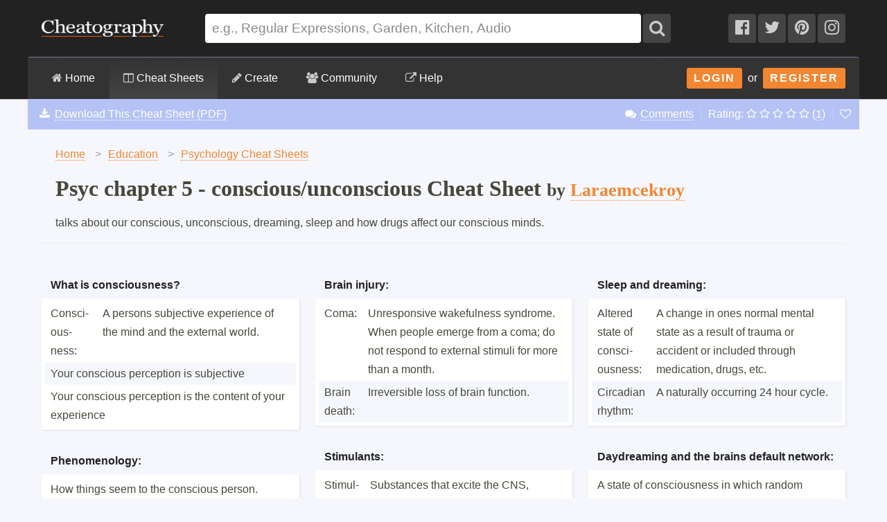

--- FILE ---
content_type: text/html; charset=utf-8
request_url: https://cheatography.com/laraemcekroy/cheat-sheets/psyc-chapter-5-conscious-unconscious/
body_size: 26826
content:
<!DOCTYPE html>
<html lang="en" prefix="og: http://ogp.me/ns#">
    <head>

        <title>Psyc chapter 5 - conscious/unconscious Cheat Sheet by Laraemcekroy - Download free from Cheatography - Cheatography.com: Cheat Sheets For Every Occasion</title>

        <link rel="dns-prefetch" href="https://media.cheatography.com">
        <link rel="preconnect" href="https://media.cheatography.com">

        <meta content="width=device-width, initial-scale=1.0, minimum-scale=1.0, maximum-scale=1.0, user-scalable=0" name="viewport">

        <meta http-equiv="Content-Type" content="text/html; charset=UTF-8">
        <meta http-equiv="Content-Style-Type" content="text/css">

        <meta http-equiv="X-UA-Compatible" content="IE=Edge">

        <base href="https://cheatography.com/"> <!-- https -->

        <link rel="shortcut icon" href="favicon.png">
        <link rel="apple-touch-icon" href="/images/cheatography-iphone.png">

        <link rel="alternate" type="application/rss+xml" title="New Cheat Sheets RSS feed." href="https://cheatography.com/explore/new/rss/">

                    <meta name="keywords" content="drugs sleep ">
        
        
        <!-- Coil monetisation -->
        <meta name="monetization" content="$ilp.uphold.com/QRNi8QL4Gr3y">

        <script> var _paq = window._paq = window._paq || []; </script>

                    <link rel="canonical" href="https://cheatography.com/laraemcekroy/cheat-sheets/psyc-chapter-5-conscious-unconscious/" />
                            <meta property="fb:admins" content="860405712"/>
            <meta property="fb:app_id" content="152741628156662"/>
            <meta property="og:site_name" content="Cheatography"/>
            <meta property="og:url" content="https://cheatography.com/laraemcekroy/cheat-sheets/psyc-chapter-5-conscious-unconscious/"/>
            <meta property="og:title" content="Psyc chapter 5 - conscious/unconscious Cheat Sheet"/>
            <meta property="og:image" content="https://media.cheatography.com/storage/thumb/laraemcekroy_psyc-chapter-5-conscious-unconscious.600.jpg"/>
            <meta property="og:type" content="cheatography:cheat_sheet"/>

<meta name="twitter:card" content="summary_large_image" />
<meta name="twitter:title" content="Psyc chapter 5 - conscious/unconscious Cheat Sheet" />
<meta name="twitter:site" content="@Cheatography" />
<meta name="twitter:image" content="https://media.cheatography.com/storage/thumb/laraemcekroy_psyc-chapter-5-conscious-unconscious.600.jpg" />


                            <meta name="description" content="talks about our conscious, unconscious, dreaming, sleep and how drugs affect our conscious minds."/>
                <meta property="og:description" content="talks about our conscious, unconscious, dreaming, sleep and how drugs affect our conscious minds."/>
                <meta name="twitter:description" content="talks about our conscious, unconscious, dreaming, sleep and how drugs affect our conscious minds." />
                    
        <script src="https://media.cheatography.com/scripts/jquery.min.js"></script>

        <link href="https://media.cheatography.com/styles/styles.scss.css?v=25" rel="stylesheet">

        <link rel="preload" href="https://media.cheatography.com/styles/font-awesome.min.css?v=3" as="style" onload="this.onload=null;this.rel='stylesheet'">
        <noscript><link href="https://media.cheatography.com/styles/font-awesome.min.css?v=2" rel="stylesheet"></noscript>

        <link rel="preload" href="https://media.cheatography.com/styles/bootstrap-tour-standalone.min.css" as="style" onload="this.onload=null;this.rel='stylesheet'">
        <script src="https://media.cheatography.com/scripts/bootstrap-tour-standalone.min.js"></script>

<link rel="stylesheet" href="//cdnjs.cloudflare.com/ajax/libs/highlight.js/10.7.1/styles/github-gist.min.css">
<script src="//cdnjs.cloudflare.com/ajax/libs/highlight.js/10.7.1/highlight.min.js"></script>
<script>hljs.highlightAll();</script>

        <script type="text/javascript">
            var defaultLanguages = false;
            var rememberTagCookieName = false;
            var ratableCheatSheetId = false;
            var isRateable = true;
            var loggedIn = false;
        </script>

        <meta name="p:domain_verify" content="f842c4485eeea6c6d71b4314221cc6c0"/>

<!-- PLACE THIS SECTION INSIDE OF YOUR HEAD TAGS -->
<!-- Below is a link to a CSS file that accounts for Cumulative Layout Shift, a new Core Web Vitals subset that Google uses to help rank your site in search -->
<!-- The file is intended to eliminate the layout shifts that are seen when ads load into the page. If you don't want to use this, simply remove this file -->
<!-- To find out more about CLS, visit https://web.dev/vitals/ -->
<link rel="stylesheet" href="https://a.pub.network/core/pubfig/cls.css">
<script data-cfasync="false" type="text/javascript">
  var freestar = freestar || {};
  freestar.queue = freestar.queue || [];
  freestar.config = freestar.config || {};
  // Tag IDs set here, must match Tags served in the Body for proper setup
  freestar.config.enabled_slots = [];
  freestar.initCallback = function () { (freestar.config.enabled_slots.length === 0) ? freestar.initCallbackCalled = false : freestar.newAdSlots(freestar.config.enabled_slots) }
</script>
<script src="https://a.pub.network/cheatography-com/pubfig.min.js" async></script>

    </head>

<body class="page-cheatsheet style2">
        <script type="text/javascript">
            var width = document.body.clientWidth;
            if (width <= 600) {
                deviceBracket = 'mobile';
            } else if (width <= 1000) {
                deviceBracket = 'tablet';
            } else {
                deviceBracket = 'desktop';
            }
            document.body.className += " " + deviceBracket + "Skin";
        </script>


    
        <!-- Google Analytics -->
        <script>
        (function(i,s,o,g,r,a,m){i['GoogleAnalyticsObject']=r;i[r]=i[r]||function(){
        (i[r].q=i[r].q||[]).push(arguments)},i[r].l=1*new Date();a=s.createElement(o),
        m=s.getElementsByTagName(o)[0];a.async=1;a.src=g;m.parentNode.insertBefore(a,m)
        })(window,document,'script','//www.google-analytics.com/analytics.js','ga');

        ga('create', 'UA-4997759-8', 'auto');
        ga('send', 'pageview');

        </script>
        <!-- End Google Analytics -->

    
    <div id="mobile_wrap_outer"><a href="#" id="mobileTrigger">Show Menu</a><div id="mobile_wrap_inner">
    <div id="header"><div id="header_inner">

        <!--<p style="color: #fff; text-align: center; margin: 0; padding: 6px 0 0;">Like puzzles? Check out this daily anagram game: <a href="https://raganam.com/">Raganam</a>!</p>-->

        
        <div id="topbar"><div class="inner">

            <form method="GET" action="/explore/search/"><p>

            <a href="https://cheatography.com/" class="imagelink logolink"><img height="25" width="176" id="title_logo" src="//media.cheatography.com/images/cheatography_logo.png?2" alt="Cheatography"></a>

            <input id="q" name="q" type="text" placeholder="e.g., Regular Expressions, Garden, Kitchen, Audio"> <button type="submit" id="qsubmit"><i class="fa fa-search"></i></button>

            <a class="social_link hideMobile" href="http://www.facebook.com/Cheatography"><i class="fa fa-facebook-official"></i></a>
            <a class="social_link hideMobile" href="http://twitter.com/Cheatography/"><i class="fa fa-twitter"></i></a>
            <a class="social_link hideMobile" href="http://www.pinterest.com/cheatography/"><i class="fa fa-pinterest"></i></a>
            <a class="social_link hideMobile" href="http://www.instagram.com/newcheatsheets/"><i class="fa fa-instagram"></i></a>

            </p></form>
            <script type="text/javascript">
                $(document).ready(function () {
                    // Restore search
                    var lastSearch = $.cookie('lastSearch');
                    $('#q').val(lastSearch);
                });
            </script>
        </div></div>

        </div><!-- /header_inner -->

        <div id="menubar"><div class="inner">
            <div class="clear"></div>

            <div id="user_info">
                <div class="logged_in" style="vertical-align: middle; position: relative; margin: 0; white-space: nowrap; z-index: 1001;">
                    <a style="vertical-align: middle; margin: 0; padding-right: 0;" class="imagelink gravatar replace_userlink" href="/replacethis/"><img class="gravatar replace_usergravatar" style="background: #fff; vertical-align: middle" src="#" width="32" height="32"></a>
                    <a style="color: #fff; vertical-align: middle" href="/replacethis/" class="replace_userlink replace_username"></a>
                    <a href="/messages/" title="You have 0 new messages." class="imageline"><i class="fa fa-fw fa-envelope"></i></a>
                </div>
                <div id="user_dropdown">
                    <div class="biptych1">
                        <ul>
                            <li class=" "><i class="fa fa-fw fa-star"></i><a href="/favourites/">Your Favourite Cheat Sheets</a></li>                                                    </ul>
                        <ul>
                            <li class=" "><i class="fa fa-fw fa-envelope"></i><a href="/messages/">Your Messages</a></li><li class=" replace_userlink"><i class="fa fa-fw fa-trophy"></i><a href="/replacethis/badges/">Your Badges</a></li><li class=" replace_userlink"><i class="fa fa-fw fa-heart"></i><a href="/replacethis/followers/">Your Friends</a></li><li class=" replace_userlink"><i class="fa fa-fw fa-comments"></i><a href="/replacethis/comments/">Your Comments</a></li>                        </ul>
                        <ul>
                            <li class=" replace_userlink"><i class="fa fa-fw fa-smile-o"></i><a href="/replacethis/">View Profile</a></li><li class=" replace_userlink"><i class="fa fa-fw fa-edit"></i><a href="/replacethis/edit/">Edit Profile</a></li><li class=" replace_userlink"><i class="fa fa-fw fa-key"></i><a href="/replacethis/password/">Change Password</a></li>                        </ul>
                        <ul>
                            <li class=" replace_userlink"><i class="fa fa-fw fa-sign-out"></i><a href="/replacethis/log-out/">Log out</a></li>                        </ul>
                    </div>
                    <div class="biptych2">
                        <ul>
                            <li class=" replace_userlink"><i class="fa fa-fw fa-columns"></i><a href="/replacethis/cheat-sheets/new/">New Cheat Sheet</a></li><li class=" replace_userlink"><i class="fa fa-fw fa-link"></i><a href="/replacethis/cheat-sheets/new-link/">New Link</a></li><li class=" replace_userlink"><i class="fa fa-fw fa-upload"></i><a href="/replacethis/cheat-sheets/new-upload/">New Upload</a></li>                        </ul>
                        <ul>
                            <li class=" replace_userlink"><i class="fa fa-fw fa-columns"></i><a href="/replacethis/cheat-sheets/live/">Live Cheat Sheets</a></li><li class=" replace_userlink"><i class="fa fa-fw fa-columns"></i><a href="/replacethis/cheat-sheets/drafts/">Draft Cheat Sheets</a></li><li class=" replace_userlink"><i class="fa fa-fw fa-group"></i><a href="/replacethis/cheat-sheets/collaborations/">Collaborations</a></li><li class=" replace_userlink"><i class="fa fa-fw fa-link"></i><a href="/replacethis/cheat-sheets/links/">Links</a></li>                        </ul>
                        <ul>
                                                    </ul>
                        <!--<ul>
                            <li class=" replace_userlink"><i class="fa fa-fw fa-line-chart"></i><a href="/replacethis/cheat-sheets/downloads/">Cheat Sheet Downloads</a></li>                        </ul>-->
                    </div>

                    <div class="clear"></div>
                </div>
                <div class="logged_out"><a class="imagelink login_button" href="/members/login">Login</a> &nbsp;or&nbsp; <a class="imagelink login_button" href="/members/register/">Register</a></div>
                <div class="clear"></div>
            </div>

            <!-- Site section: explore -->
            <nav><ul>
                <li><a href="/"><i class="fa fa-home"></i> Home</a></li>
                    <li class="hidden showMobile logged_out"><a href="/members/login/">Login</a></li>
                    <li class="hidden showMobile logged_out"><a href="/members/register/">Register</a></li>
                <li  class="on"><a id="tourbrowse" href="/explore/"><i class="fa fa-columns"></i> Cheat Sheets</a>
                <ul class="hideMobile"><li class=" "><i class="fa fa-fw fa-code"></i><a href="/programming/">Programming Cheat Sheets</a></li><li class=" "><i class="fa fa-fw fa-desktop"></i><a href="/software/">Software Cheat Sheets</a></li><li class=" "><i class="fa fa-fw fa-briefcase"></i><a href="/business/">Business and Marketing Cheat Sheets</a></li><li class=" "><i class="fa fa-fw fa-graduation-cap"></i><a href="/education/">Education Cheat Sheets</a></li><li class=" "><i class="fa fa-fw fa-home"></i><a href="/home/">Home and Health Cheat Sheets</a></li><li class=" "><i class="fa fa-fw fa-gamepad"></i><a href="/games/">Games and Hobbies Cheat Sheets</a></li><li class=" menu_separate  "><i class="fa fa-fw fa-graduation-cap"></i><a href="/explore/new/">New Cheat Sheets</a></li><li class=" "><i class="fa fa-fw fa-star"></i><a href="/explore/popular/">Popular Cheat Sheets</a></li><li class=" menu_separate  "><i class="fa fa-fw fa-tag"></i><a href="/explore/tags/">Cheat Sheets by Tag</a></li><li class=" "><i class="fa fa-fw fa-globe"></i><a href="/language/">Cheat Sheets by Language</a></li><li class=" menu_separate  "><i class="fa fa-fw fa-link"></i><a href="/external/">Cheat Sheet Links</a></li>  <!--<li><a href="/explore/top/">Top Cheat Sheets</a></li>
                            <li><a href="/explore/downloaded/">Most Downloaded</a></li>
                            <li><a href="/explore/commented/">Most Commented On</a></li>
                            <li><a href="/explore/downloads/">Recently Downloaded</a></li>-->
                        </ul>
            		            	</li>
                <li class=""><a id="tourcreate" href="/create/"><i class="fa fa-pencil"></i> Create</a>
                <ul class="hideMobile"><li class=" "><i class="fa fa-fw fa-question"></i><a href="/create/">Getting Started</a></li><li class=" logged_in"><i class="fa fa-fw fa-columns"></i><a href="/create/cheat-sheet/">Create a New Cheat Sheet</a></li><li class=" logged_in"><i class="fa fa-fw fa-upload"></i><a href="/create/cheat-sheet-upload/">Upload a Cheat Sheet</a></li><li class=" logged_in"><i class="fa fa-fw fa-link"></i><a href="/create/cheat-sheet-link/">Link to a Cheat Sheet</a></li>
                        <li class="menu_separate"><i class="fa fa-fw fa-smile-o"></i>A <a href="/davechild/cheat-sheets/cheatography/">Cheat Sheet</a> for Making Cheat Sheets!</li>
                        </ul>
            		</li>
                <li><a id="tourcommunity" href="/members/"><i class="fa fa-users"></i> Community</a>
            		<ul class="hideMobile">
                    <li class=" "><i class="fa fa-fw fa-globe"></i><a href="/members/">Community</a></li><li class=" "><i class="fa fa-fw fa-trophy"></i><a href="/badges/">Badges</a></li><li class=" menu_separate  logged_in"><i class="fa fa-fw fa-heart"></i><a href="/replacethis/followers/">Friends</a></li><li class=" logged_out"><i class="fa fa-fw fa-user"></i><a href="/members/register/">Join Us!</a></li><li class=" menu_separate  logged_out"><i class="fa fa-fw fa-key"></i><a href="/members/login/">Login</a></li><li class=" menu_separate  "><i class="fa fa-fw fa-twitter"></i><a href="http://twitter.com/Cheatography/">Twitter</a></li><li class=" "><i class="fa fa-fw fa-facebook"></i><a href="http://www.facebook.com/Cheatography">Facebook</a></li><li class=" "><i class="fa fa-fw fa-pinterest"></i><a href="http://www.pinterest.com/cheatography/">Pinterest</a></li><li class=" "><i class="fa fa-fw fa-instagram"></i><a href="http://www.instagram.com/newcheatsheets/">Instagram</a></li>                    </ul>
                </li>
                <li class="last"><a href="https://www.facebook.com/pg/Cheatography/community/" target="_blank" rel="noopener noreferrer" title="Get help on our Facebook community (opens in new window)."><i class="fa fa-external-link"></i> Help</a></li>
                <!--<li class="last"><a href="/help/"><i class="fa fa-question-circle"></i> Help</a>
                    <ul class="hideMobile">
                        <li class=" "><i class="fa fa-fw fa-info-circle"></i><a href="/help/">General Help Information</a></li>                        <li><i class="fa fa-fw fa-ticket"></i><a href="http://getsatisfaction.com/cheatography">Cheatography Support</a></li>
                        <li class="logged_in"><i class="fa fa-fw fa-location-arrow"></i><a href="/davechild/cheat-sheets/cheatography/?show_tour">Take a Tour!</a></li>
                    </ul>
                </li>-->
            </ul><div class="hidden showMobile logged_in" id="user_dropdown_mobile"></div></nav>

            <div class="clear"></div>

        </div></div>

    </div><!-- /header -->

    <div id="content" itemscope itemtype="http://schema.org/Course">
        <div id="content_inner"><!-- google_ad_section_start -->

    
        <div class="off">
            <span itemprop="provider" itemscope itemtype="http://schema.org/Organization">
                <span itemprop="name">Cheatography</span>
                <span itemprop="url">https://cheatography.com</span>
            </span>
        </div>

        <div class="hideMobile" id="cs_menu_wrapper"><div id="cs_menu">

        <div class="download_menu" id="tourcheatsheetmenu">

        <ul class="hideMobile noicon downloadItem"><li style="float: left; border-right: none;"><i class="fa fa-fw fa-download"></i> <a href="/laraemcekroy/cheat-sheets/psyc-chapter-5-conscious-unconscious/#downloads" onclick="trackDownloadPopup();">Download This Cheat Sheet (PDF)</a></li></ul><ul class="hideMobile noicon"><li><i class="fa fa-fw fa-comments"></i> <a href="/laraemcekroy/cheat-sheets/psyc-chapter-5-conscious-unconscious/#comments">Comments</a></li><li class="ratingStars">Rating:
                <i class="fa fa-spin fa-spinner"></i> <i></i> <i></i> <i></i> <i></i> <span id="ratingStarsCount" style="display: none;">(<a href="/laraemcekroy/cheat-sheets/psyc-chapter-5-conscious-unconscious/ratings/"></a>)</span></a>
            </li><li><a href="#" title="Add or remove this cheat sheet from your favourites" class="imagelink toggle_favourite_link" id="item_cs_35230"><i class="fa fa-heart-o"></i></a>
            </li></ul></div></div></div>
    
                   <div class="clear"></div>

                            <div id="pagetitle">

    
<div itemscope itemtype="http://schema.org/BreadcrumbList">
<ol class="breadcrumbs">
  <li itemprop="itemListElement" itemscope
      itemtype="http://schema.org/ListItem">
    <a itemscope itemtype="http://schema.org/Thing" itemprop="item" href="https://cheatography.com/" itemid="https://cheatography.com/">
        <span itemprop="name">Home</span></a>
    <meta itemprop="position" content="1" />
      <span class="divider">&gt;</span>
  </li>


  <li itemprop="itemListElement" itemscope
      itemtype="http://schema.org/ListItem">
    <a itemscope itemtype="http://schema.org/Thing" itemprop="item" href="https://cheatography.com/education/" itemid="https://cheatography.com/education/">
      <span itemprop="name">Education</span></a>
    <meta itemprop="position" content="2" />
      <span class="divider">&gt;</span>
  </li>

      <li itemprop="itemListElement" itemscope itemtype="http://schema.org/ListItem">
        <a rel="tag" itemscope itemtype="http://schema.org/Thing" itemprop="item" href="https://cheatography.com/tag/psychology/" itemid="https://cheatography.com/tag/psychology/">
          <span itemprop="name">Psychology Cheat Sheets</span></a>
        <meta itemprop="position" content="3" />
      </li>

</ol>

  <h1 itemprop="itemListElement" itemscope
      itemtype="http://schema.org/ListItem">
    <span itemscope itemtype="http://schema.org/Thing" itemprop="item" itemid="https://cheatography.com/laraemcekroy/cheat-sheets/psyc-chapter-5-conscious-unconscious/">
      <span itemprop="name">Psyc chapter 5 - conscious/unconscious Cheat Sheet</span> <span class="subhead"> by  <span itemprop="author" itemscope itemtype="http://schema.org/Person"><a href="http://www.cheatography.com/laraemcekroy/" class="user_hover" itemprop="url"><span itemprop="name">Laraemcekroy</span></a></span></span></span>
    <meta itemprop="position" content="4" />
  </h1>
</div>
<style type="text/css">
  ol.breadcrumbs {
    margin: 0;
    padding: 0;
    list-style: none;
  }
  ol.breadcrumbs li {
    float: left;
  }
  ol.breadcrumbs li span.divider {
    padding: 0 10px;
    color: #999;
  }
  h1 {
    clear: both;
    margin-bottom: 0;
  }
</style>
<div class="clear"></div>





                    <p class="subdesc" itemprop="description">talks about our conscious, unconscious, dreaming, sleep and how drugs affect our conscious minds.</p>                    <div class="clear"></div>

                </div>
                    
        
        <div id="body_wide"><div id="body_wide_inner"><div id="body_wide_shadow">


<script type="text/javascript">
    var defaultRating = 0.0000;
    var ratingCount = 1;
    ratableCheatSheetId = '35230';
    var hasUserRating = false;
            </script>


            <script type="text/javascript">
var redirectTimeout;
var cheat_sheet_id = 35230; // Used in ajax
var cheatSheetName = 'Psyc chapter 5 - conscious/unconscious Cheat Sheet';
    var bTracking = false;

$(document).ready(function() {
    var hiddenBlocks = new Array();
    if ($.cookie('hiddenBlocks')) {
        hiddenBlocks = $.cookie('hiddenBlocks').split('-');
        for (var i = 0; i < hiddenBlocks.length; i++) {
            $('#block_' + hiddenBlocks[i]).slideUp(400);
        }
    }
    $('.cheat_sheet_output_title').click(function() {
        var block_id = this.id.substr(6);
        // Check to see if it's hidden
        if ($.inArray(block_id, hiddenBlocks) === -1) {
            $('#block_' + block_id).slideUp(400);
            hiddenBlocks[hiddenBlocks.length] = block_id;
        } else {
            $('#block_' + block_id).slideDown(400);
            for (var i = 0; i < hiddenBlocks.length; i++) {
                if (hiddenBlocks[i] == block_id) {
                    hiddenBlocks.splice(i, 1);
                }
            }
        }
        // Now, toggle all those items with cookies
        $.cookie('hiddenBlocks', hiddenBlocks.join('-'));
    });
});
</script>

    
        
                            

        <div class="clear"></div>

                <style type="text/css">

            #subsection_programming { display: none; }
#subsection_software { display: none; }
#subsection_business { display: none; }
#subsection_education { display: none; }
#subsection_home { display: none; }
#subsection_games { display: none; }

            h2, .sidebar_box h4 {
                border-bottom: 3px solid #B5C2F5;
            }

            .cheat_sheet_output_wrapper {
                background: #B5C2F5;
                border-bottom: 3px solid #B5C2F5;
            }

                .cheat_sheet_output_wrapper a, .cheat_sheet_output_wrapper a:visited, .cheat_sheet_output_wrapper a:focus, .cheat_sheet_output_wrapper a:link, .cheat_sheet_output_wrapper a:hover {
                    color: #B5C2F5;
                    border-color: #B5C2F5;
                }

                .cheat_sheet_output_wrapper .cheat_sheet_output_block tr.altrow td, .cheat_sheet_output_wrapper .cheat_sheet_note {
                    background: #F5F7FD;
                }

                .cheat_sheet_output_wrapper .cheat_sheet_note {
                    border-top: 3px solid #B5C2F5;
                }

                .cheat_sheet_output_wrapper h3.cheat_sheet_section_title {
                    text-align: center;
                    font-size: 2em;
                    padding: 30px 0 20px 0;
                    margin: 0;
                    background: #fff;
                    color: #B5C2F5;
                }

                .cheat_sheet_output_wrapper h3.cheat_sheet_output_title {
                                            color: #46473b;
                                    }

            /* Breaks */
            .cheat_sheet_output_column_columnbreak, .cheat_sheet_output_column_pagebreak {
                border-color: #eee;
            }

                .cheat_sheet_output_wrapper.cheat_sheet_output_column_columnbreak .cheat_sheet_output_block,
                .cheat_sheet_output_wrapper.cheat_sheet_output_column_pagebreak .cheat_sheet_output_block {
                    border-top: none;
                }

                .cheat_sheet_output_wrapper.cheat_sheet_output_column_columnbreak h3.cheat_sheet_output_title,
                .cheat_sheet_output_wrapper.cheat_sheet_output_column_pagebreak h3.cheat_sheet_output_title {
                    color: #999;
                    background: #eee;
                }

            /* Buttons */
            .button_add, .button_add:visited, .button_add:active, .button_add:hover, .draft_notice {
                background-color: #B5C2F5;
                border: 1px solid #B5C2F5;
                color: #F5F7FD;
            }

                .button_add:hover {
                    background-color: #F5F7FD;
                    color: #B5C2F5;
                }

            .download_menu {
                background-color: #B5C2F5;
            }

            #content #content_inner, #cs_menu {
                border-top-color: #B5C2F5;
            }

            #content #content_inner {
                /*top: -3px;*/
                border: none;
            }

            #menubar .inner {
                border-top-color: #B5C2F5;
            }

            .cheat_sheet_output_block div {
                border-color: #B5C2F5 !important;
            }

            .footer_popup {
                background-color: #F5F7FD;
                box-shadow: 0 0 3px #B5C2F5;
            }


            /* style 2 */

            .style2, .style2 #content #content_inner {
                background: #F5F7FD;
            }
            .style2 #cs_menu .download_menu {
                border-bottom: 2px solid #F5F7FD;
            }
            .style2 #tag_list a {
                color: #B5C2F5;
                border-color: #B5C2F5;
            }
            .style2 .cheat_sheet_output_wrapper .cheat_sheet_output_block tr td, .style2 .cheat_sheet_output_wrapper .cheat_sheet_note {
                background: #F5F7FD;
            }
            .style2 .cheat_sheet_output_wrapper .cheat_sheet_output_block tr td {
                border: 0px solid #B5C2F5;
            }
            .style2 .cheat_sheet_output_wrapper .cheat_sheet_note {
                border-top: 1px solid #B5C2F5 !important;
            }
            .style2 .cheat_sheet_output_wrapper h3.cheat_sheet_output_title {
                                    color: #222;
                            }
            .style2 .cheat_sheet_output_block div {
                border-color: #F5F7FD !important;
            }


            .style2 .cheat_sheet_output_wrapper h3.cheat_sheet_output_title {
                padding: 6px 13px;
            }
            .style2 .cheat_sheet_output_wrapper {
                border-bottom: none;
                background: none;
                margin-bottom: 25px;
            }
            #downloads {
                background: none;
                border-top: none;
                border-bottom: none;
            }
            .style2 .commentblock {
                background: none;
                margin-bottom: 35px;
            }
            .style2 .commentblock .commenter {
                background: none;
            }
            .style2 .commentblock .commentext {
                background: #fff;
                border-radius: 3px;
                padding: 1em;
                box-shadow: 1px 1px 3px rgba(0, 0, 0, 0.1);
            }

                .style2 .cheat_sheet_output_wrapper .cheat_sheet_output_block {
                    padding: 5px;
                    border-radius: 3px;
                    background: #fff;
                    box-shadow: 1px 1px 3px rgba(0, 0, 0, 0.1);
                }

                .style2 .cheat_sheet_output_wrapper .cheat_sheet_output_block tr.altrow td, .style2 .cheat_sheet_output_wrapper .cheat_sheet_note {
                    background: #fff;
                }


        </style>

        
            <article>

                                


            <table border="0" cellspacing="0" width="100%" cellpadding="0" class="cheat_sheet_output">
                <tr>
                                                <td width="32%" valign="top" class="cheat_sheet_output_sortable cheat_sheet_output_column_1">

                                





    <section class="cheat_sheet_output_wrapper cheat_sheet_output_column_twocol" style="z-index: 30; page-break-inside: avoid; " id="block_135789">
    





            <h3 class="cheat_sheet_output_title" id="title_35230_135789">What is consci&#173;ous&#173;ness?</h3>
        <div class="cheat_sheet_output_block" id="block_35230_135789">
                        <table border="0" cellspacing="0" cellpadding="0" id="cheat_sheet_output_table" class="cheat_sheet_output_twocol">
                                                                                    <tr class="altrow countrow">
                                                                                            <td valign="top" class="cheat_sheet_output_cell_1"    style="
                                                                                                                                                                                                                                                        "><div style="padding: 3px 8px;">Consci&#173;ous&#173;ness:</div></td>
                                                                                                                        <td valign="top" class="cheat_sheet_output_cell_2"    style="
                                                                                                                                                                                                                                                        "><div style="padding: 3px 8px;">A persons subjective experience of the mind and the external world.</div></td>
                                                                                </tr>
                                                                                            <tr class="countrow">
                                                                                            <td valign="top" class="cheat_sheet_output_cell_1"    colspan="2" style="
                                                                                                                                                                                                                                                        "><div style="padding: 3px 8px;">Your conscious perception is subjective</div></td>
                                                                                </tr>
                                                                                            <tr class="altrow countrow">
                                                                                            <td valign="top" class="cheat_sheet_output_cell_1"    colspan="2" style="
                                                                                                                                                                                                                                                        "><div style="padding: 3px 8px;">Your conscious perception is the content of your experience</div></td>
                                                                                </tr>
                                                                        </table>
                            </div>
</section>






    <section class="cheat_sheet_output_wrapper cheat_sheet_output_column_twocol" style="z-index: 30; page-break-inside: avoid; " id="block_135792">
    





            <h3 class="cheat_sheet_output_title" id="title_35230_135792">Phenom&#173;eno&#173;logy:</h3>
        <div class="cheat_sheet_output_block" id="block_35230_135792">
                        <table border="0" cellspacing="0" cellpadding="0" id="cheat_sheet_output_table" class="cheat_sheet_output_twocol">
                                                                                    <tr class="altrow countrow">
                                                                                            <td valign="top" class="cheat_sheet_output_cell_1"    colspan="2" style="
                                                                                                                                                                                                                                                        "><div style="padding: 3px 8px;">How things seem to the conscious person.</div></td>
                                                                                </tr>
                                                                        </table>
                            </div>
</section>






    <section class="cheat_sheet_output_wrapper cheat_sheet_output_column_onecol" style="z-index: 30; page-break-inside: avoid; " id="block_135794">
    





            <h3 class="cheat_sheet_output_title" id="title_35230_135794">Mind body problem:</h3>
        <div class="cheat_sheet_output_block" id="block_35230_135794">
                        <table border="0" cellspacing="0" cellpadding="0" id="cheat_sheet_output_table" class="cheat_sheet_output_onecol">
                                                                                    <tr class="altrow countrow">
                                                                                            <td valign="top" class="cheat_sheet_output_cell_1"    colspan="1" style="
                                                                                                                                                                                                                                                        "><div style="padding: 3px 8px;">The issue on how the mind is related to the brain and body.</div></td>
                                                                                </tr>
                                                                        </table>
                            </div>
</section>






    <section class="cheat_sheet_output_wrapper cheat_sheet_output_column_twocol" style="z-index: 30; page-break-inside: avoid; " id="block_135797">
    





            <h3 class="cheat_sheet_output_title" id="title_35230_135797">Divided attention:</h3>
        <div class="cheat_sheet_output_block" id="block_35230_135797">
                        <table border="0" cellspacing="0" cellpadding="0" id="cheat_sheet_output_table" class="cheat_sheet_output_twocol">
                                                                                    <tr class="altrow countrow">
                                                                                            <td valign="top" class="cheat_sheet_output_cell_1"    colspan="2" style="
                                                                                                                                                                                                                                                        "><div style="padding: 3px 8px;">Many believe you are not paying attention to many tasks, but instead rapidly switching your attention.</div></td>
                                                                                </tr>
                                                                                            <tr class="countrow">
                                                                                            <td valign="top" class="cheat_sheet_output_cell_1"    style="
                                                                                                                                                                                                                                                        "><div style="padding: 3px 8px;">Attent&#173;ional blink:</div></td>
                                                                                                                        <td valign="top" class="cheat_sheet_output_cell_2"    style="
                                                                                                                                                                                                                                                        "><div style="padding: 3px 8px;">A brief slow-down in mental processing after progre&#173;ssing another event.</div></td>
                                                                                </tr>
                                                                                            <tr class="altrow countrow">
                                                                                            <td valign="top" class="cheat_sheet_output_cell_1"    style="
                                                                                                                                                                                                                                                        ">&nbsp;</td>
                                                                                                                        <td valign="top" class="cheat_sheet_output_cell_2"    style="
                                                                                                                                                                                                                                                        "><div style="padding: 3px 8px;">Your brain has limited resources for paying attention.</div></td>
                                                                                </tr>
                                                                        </table>
                            </div>
</section>






    <section class="cheat_sheet_output_wrapper cheat_sheet_output_column_twocol" style="z-index: 30; page-break-inside: avoid; " id="block_135811">
    





            <h3 class="cheat_sheet_output_title" id="title_35230_135811">Altered states of conscious:</h3>
        <div class="cheat_sheet_output_block" id="block_35230_135811">
                        <table border="0" cellspacing="0" cellpadding="0" id="cheat_sheet_output_table" class="cheat_sheet_output_twocol">
                                                                                    <tr class="altrow countrow">
                                                                                            <td valign="top" class="cheat_sheet_output_cell_1"    style="
                                                                                                                                                                                                                                                        "><div style="padding: 3px 8px;">Medita&#173;tion:</div></td>
                                                                                                                        <td valign="top" class="cheat_sheet_output_cell_2"    style="
                                                                                                                                                                                                                                                        "><div style="padding: 3px 8px;"><strong>concen&#173;tration medita&#173;tion:</strong> you can focus on one thing at a time.</div></td>
                                                                                </tr>
                                                                                            <tr class="countrow">
                                                                                            <td valign="top" class="cheat_sheet_output_cell_1"    style="
                                                                                                                                                                                                                                                        ">&nbsp;</td>
                                                                                                                        <td valign="top" class="cheat_sheet_output_cell_2"    style="
                                                                                                                                                                                                                                                        "><div style="padding: 3px 8px;"><strong>mindfu&#173;lness medita&#173;tion:</strong> you let your thoughts flow freely, focus on them but not reacting.</div></td>
                                                                                </tr>
                                                                                            <tr class="altrow countrow">
                                                                                            <td valign="top" class="cheat_sheet_output_cell_1"    style="
                                                                                                                                                                                                                                                        ">&nbsp;</td>
                                                                                                                        <td valign="top" class="cheat_sheet_output_cell_2"    style="
                                                                                                                                                                                                                                                        "><div style="padding: 3px 8px;">- it can lower blood pressure, reduce stress and changes in hormones</div></td>
                                                                                </tr>
                                                                                            <tr class="countrow">
                                                                                            <td valign="top" class="cheat_sheet_output_cell_1"    style="
                                                                                                                                                                                                                                                        ">&nbsp;</td>
                                                                                                                        <td valign="top" class="cheat_sheet_output_cell_2"    style="
                                                                                                                                                                                                                                                        "><div style="padding: 3px 8px;">- the brains electrical activity changes and correlates with positive emotional state, better attent&#173;ional perfor&#173;mance or enhanced immune function.</div></td>
                                                                                </tr>
                                                                                            <tr class="altrow countrow">
                                                                                            <td valign="top" class="cheat_sheet_output_cell_1"    style="
                                                                                                                                                                                                                                                        "><div style="padding: 3px 8px;">Sleep:</div></td>
                                                                                                                        <td valign="top" class="cheat_sheet_output_cell_2"    style="
                                                                                                                                                                                                                                                        "><div style="padding: 3px 8px;"><strong>The pineal gland:</strong> helps control the circadian cycle of sleep and wakefu&#173;lness by releasing melatonin</div></td>
                                                                                </tr>
                                                                                            <tr class="countrow">
                                                                                            <td valign="top" class="cheat_sheet_output_cell_1"    style="
                                                                                                                                                                                                                                                        ">&nbsp;</td>
                                                                                                                        <td valign="top" class="cheat_sheet_output_cell_2"    style="
                                                                                                                                                                                                                                                        "><div style="padding: 3px 8px;">- bright light detection by the eyes in sent to a small part of the hippoc&#173;ampus then to the pineal gland.</div></td>
                                                                                </tr>
                                                                                            <tr class="altrow countrow">
                                                                                            <td valign="top" class="cheat_sheet_output_cell_1"    style="
                                                                                                                                                                                                                                                        ">&nbsp;</td>
                                                                                                                        <td valign="top" class="cheat_sheet_output_cell_2"    style="
                                                                                                                                                                                                                                                        "><div style="padding: 3px 8px;"><strong>Melatonin:</strong> travels through the bloods&#173;tream and affect receptors in the body.</div></td>
                                                                                </tr>
                                                                                            <tr class="countrow">
                                                                                            <td valign="top" class="cheat_sheet_output_cell_1"    style="
                                                                                                                                                                                                                                                        ">&nbsp;</td>
                                                                                                                        <td valign="top" class="cheat_sheet_output_cell_2"    style="
                                                                                                                                                                                                                                                        "><div style="padding: 3px 8px;">Bright lights suppresses the production of melatonin, where darkness triggers the release.</div></td>
                                                                                </tr>
                                                                                            <tr class="altrow countrow">
                                                                                            <td valign="top" class="cheat_sheet_output_cell_1"    style="
                                                                                                                                                                                                                                                        ">&nbsp;</td>
                                                                                                                        <td valign="top" class="cheat_sheet_output_cell_2"    style="
                                                                                                                                                                                                                                                        "><div style="padding: 3px 8px;">When you sleep your brain enters different states from when you are awake and active.</div></td>
                                                                                </tr>
                                                                                            <tr class="countrow">
                                                                                            <td valign="top" class="cheat_sheet_output_cell_1"    style="
                                                                                                                                                                                                                                                        "><div style="padding: 3px 8px;">Insomnia:</div></td>
                                                                                                                        <td valign="top" class="cheat_sheet_output_cell_2"    style="
                                                                                                                                                                                                                                                        "><div style="padding: 3px 8px;">Difficulty falling asleep or staying asleep.</div></td>
                                                                                </tr>
                                                                                            <tr class="altrow countrow">
                                                                                            <td valign="top" class="cheat_sheet_output_cell_1"    style="
                                                                                                                                                                                                                                                        ">&nbsp;</td>
                                                                                                                        <td valign="top" class="cheat_sheet_output_cell_2"    style="
                                                                                                                                                                                                                                                        "><div style="padding: 3px 8px;">Nights when you want to sleep most causes you to become extra sensitive to sleepiness making it harder for you to fall asleep.</div></td>
                                                                                </tr>
                                                                                            <tr class="countrow">
                                                                                            <td valign="top" class="cheat_sheet_output_cell_1"    style="
                                                                                                                                                                                                                                                        "><div style="padding: 3px 8px;">Sleep apnea:</div></td>
                                                                                                                        <td valign="top" class="cheat_sheet_output_cell_2"    style="
                                                                                                                                                                                                                                                        "><div style="padding: 3px 8px;">A person stops breathing for a brief period while sleeping.</div></td>
                                                                                </tr>
                                                                                            <tr class="altrow countrow">
                                                                                            <td valign="top" class="cheat_sheet_output_cell_1"    style="
                                                                                                                                                                                                                                                        "><div style="padding: 3px 8px;">Narcol&#173;epsy:</div></td>
                                                                                                                        <td valign="top" class="cheat_sheet_output_cell_2"    style="
                                                                                                                                                                                                                                                        "><div style="padding: 3px 8px;">A disorder where sudden sleep attacks occur in the middle of waking activi&#173;ties.</div></td>
                                                                                </tr>
                                                                                            <tr class="countrow">
                                                                                            <td valign="top" class="cheat_sheet_output_cell_1"    style="
                                                                                                                                                                                                                                                        "><div style="padding: 3px 8px;">Sleep paralysis:</div></td>
                                                                                                                        <td valign="top" class="cheat_sheet_output_cell_2"    style="
                                                                                                                                                                                                                                                        "><div style="padding: 3px 8px;">Experience of waking up, but being unable to move.</div></td>
                                                                                </tr>
                                                                                            <tr class="altrow countrow">
                                                                                            <td valign="top" class="cheat_sheet_output_cell_1"    style="
                                                                                                                                                                                                                                                        ">&nbsp;</td>
                                                                                                                        <td valign="top" class="cheat_sheet_output_cell_2"    style="
                                                                                                                                                                                                                                                        "><div style="padding: 3px 8px;">Usually happens when your awake, but before you’ve regained motor control.</div></td>
                                                                                </tr>
                                                                                            <tr class="countrow">
                                                                                            <td valign="top" class="cheat_sheet_output_cell_1"    style="
                                                                                                                                                                                                                                                        "><div style="padding: 3px 8px;">Sleep terrors:</div></td>
                                                                                                                        <td valign="top" class="cheat_sheet_output_cell_2"    style="
                                                                                                                                                                                                                                                        "><div style="padding: 3px 8px;">Episodes of screaming, having intense fear while sleeping.</div></td>
                                                                                </tr>
                                                                                            <tr class="altrow countrow">
                                                                                            <td valign="top" class="cheat_sheet_output_cell_1"    style="
                                                                                                                                                                                                                                                        "><div style="padding: 3px 8px;">Somnam&#173;bulism:</div></td>
                                                                                                                        <td valign="top" class="cheat_sheet_output_cell_2"    style="
                                                                                                                                                                                                                                                        "><div style="padding: 3px 8px;">Sleepw&#173;alking. People usually walk with their eyes open.</div></td>
                                                                                </tr>
                                                                        </table>
                            </div>
</section>






    <section class="cheat_sheet_output_wrapper cheat_sheet_output_column_twocol" style="z-index: 30; page-break-inside: avoid; " id="block_135809">
    





            <h3 class="cheat_sheet_output_title" id="title_35230_135809">Uncons&#173;cio&#173;usness:</h3>
        <div class="cheat_sheet_output_block" id="block_35230_135809">
                        <table border="0" cellspacing="0" cellpadding="0" id="cheat_sheet_output_table" class="cheat_sheet_output_twocol">
                                                                                    <tr class="altrow countrow">
                                                                                            <td valign="top" class="cheat_sheet_output_cell_1"    colspan="2" style="
                                                                                                                                                                                                                                                        "><div style="padding: 3px 8px;">Uncons&#173;cious processing can influence behaviour.</div></td>
                                                                                </tr>
                                                                                            <tr class="countrow">
                                                                                            <td valign="top" class="cheat_sheet_output_cell_1"    colspan="2" style="
                                                                                                                                                                                                                                                        "><div style="padding: 3px 8px;">When an uncons&#173;cious thought is suddenly expressed at an inappr&#173;opriate time or social context.</div></td>
                                                                                </tr>
                                                                                            <tr class="altrow countrow">
                                                                                            <td valign="top" class="cheat_sheet_output_cell_1"    colspan="2" style="
                                                                                                                                                                                                                                                        "><div style="padding: 3px 8px;">Some might reveal uncons&#173;cious thoughts and desires that can simply be cases of misrem&#173;emb&#173;ering.</div></td>
                                                                                </tr>
                                                                        </table>
                            </div>
</section>






    <section class="cheat_sheet_output_wrapper cheat_sheet_output_column_twocol" style="z-index: 30; page-break-inside: avoid; " id="block_135800">
    





            <h3 class="cheat_sheet_output_title" id="title_35230_135800">Found basic proper&#173;ties:</h3>
        <div class="cheat_sheet_output_block" id="block_35230_135800">
                        <table border="0" cellspacing="0" cellpadding="0" id="cheat_sheet_output_table" class="cheat_sheet_output_twocol">
                                                                                    <tr class="altrow countrow">
                                                                                            <td valign="top" class="cheat_sheet_output_cell_1"    style="
                                                                                                                                                                                                                                                        "><div style="padding: 3px 8px;">Intent&#173;ion&#173;ality:</div></td>
                                                                                                                        <td valign="top" class="cheat_sheet_output_cell_2"    style="
                                                                                                                                                                                                                                                        "><div style="padding: 3px 8px;">Is the quality of being directed towards an object.</div></td>
                                                                                </tr>
                                                                                            <tr class="countrow">
                                                                                            <td valign="top" class="cheat_sheet_output_cell_1"    style="
                                                                                                                                                                                                                                                        ">&nbsp;</td>
                                                                                                                        <td valign="top" class="cheat_sheet_output_cell_2"    style="
                                                                                                                                                                                                                                                        "><div style="padding: 3px 8px;">- Consci&#173;ousness is always <strong>about</strong> something.</div></td>
                                                                                </tr>
                                                                                            <tr class="altrow countrow">
                                                                                            <td valign="top" class="cheat_sheet_output_cell_1"    style="
                                                                                                                                                                                                                                                        "><div style="padding: 3px 8px;">Unity:</div></td>
                                                                                                                        <td valign="top" class="cheat_sheet_output_cell_2"    style="
                                                                                                                                                                                                                                                        "><div style="padding: 3px 8px;">The resistance to division or ability to accrue inform&#173;ation from all the bodies sense.</div></td>
                                                                                </tr>
                                                                                            <tr class="countrow">
                                                                                            <td valign="top" class="cheat_sheet_output_cell_1"    style="
                                                                                                                                                                                                                                                        "><div style="padding: 3px 8px;">Select&#173;ivity:</div></td>
                                                                                                                        <td valign="top" class="cheat_sheet_output_cell_2"    style="
                                                                                                                                                                                                                                                        "><div style="padding: 3px 8px;">The capacity to include some objects but not others.</div></td>
                                                                                </tr>
                                                                                            <tr class="altrow countrow">
                                                                                            <td valign="top" class="cheat_sheet_output_cell_1"    style="
                                                                                                                                                                                                                                                        ">&nbsp;</td>
                                                                                                                        <td valign="top" class="cheat_sheet_output_cell_2"    style="
                                                                                                                                                                                                                                                        "><div style="padding: 3px 8px;">Shown through <strong>dichotomy listening</strong>:</div></td>
                                                                                </tr>
                                                                                            <tr class="countrow">
                                                                                            <td valign="top" class="cheat_sheet_output_cell_1"    style="
                                                                                                                                                                                                                                                        ">&nbsp;</td>
                                                                                                                        <td valign="top" class="cheat_sheet_output_cell_2"    style="
                                                                                                                                                                                                                                                        "><div style="padding: 3px 8px;">- People wearing headphones hear different messages in each ear.</div></td>
                                                                                </tr>
                                                                                            <tr class="altrow countrow">
                                                                                            <td valign="top" class="cheat_sheet_output_cell_1"    style="
                                                                                                                                                                                                                                                        ">&nbsp;</td>
                                                                                                                        <td valign="top" class="cheat_sheet_output_cell_2"    style="
                                                                                                                                                                                                                                                        "><div style="padding: 3px 8px;">- <strong>cocktail party phenomenon</strong>: people tune in some messages while tuning out others.</div></td>
                                                                                </tr>
                                                                                            <tr class="countrow">
                                                                                            <td valign="top" class="cheat_sheet_output_cell_1"    style="
                                                                                                                                                                                                                                                        "><div style="padding: 3px 8px;">Transi&#173;ence:</div></td>
                                                                                                                        <td valign="top" class="cheat_sheet_output_cell_2"    style="
                                                                                                                                                                                                                                                        "><div style="padding: 3px 8px;">Consci&#173;ousness has the ability to change</div></td>
                                                                                </tr>
                                                                        </table>
                            </div>
</section>






    <section class="cheat_sheet_output_wrapper cheat_sheet_output_column_twocol" style="z-index: 30; page-break-inside: avoid; " id="block_135804">
    





            <h3 class="cheat_sheet_output_title" id="title_35230_135804">Efforts to compress concerns:</h3>
        <div class="cheat_sheet_output_block" id="block_35230_135804">
                        <table border="0" cellspacing="0" cellpadding="0" id="cheat_sheet_output_table" class="cheat_sheet_output_twocol">
                                                                                    <tr class="altrow countrow">
                                                                                            <td valign="top" class="cheat_sheet_output_cell_1"    style="
                                                                                                                                                                                                                                                        "><div style="padding: 3px 8px;">Mental control:</div></td>
                                                                                                                        <td valign="top" class="cheat_sheet_output_cell_2"    style="
                                                                                                                                                                                                                                                        "><div style="padding: 3px 8px;">Attempt to change conscious state of mind.</div></td>
                                                                                </tr>
                                                                                            <tr class="countrow">
                                                                                            <td valign="top" class="cheat_sheet_output_cell_1"    style="
                                                                                                                                                                                                                                                        "><div style="padding: 3px 8px;">Through suppre&#173;ssion:</div></td>
                                                                                                                        <td valign="top" class="cheat_sheet_output_cell_2"    style="
                                                                                                                                                                                                                                                        "><div style="padding: 3px 8px;">Conscious avoidance of thought.</div></td>
                                                                                </tr>
                                                                                            <tr class="altrow countrow">
                                                                                            <td valign="top" class="cheat_sheet_output_cell_1"    style="
                                                                                                                                                                                                                                                        "><div style="padding: 3px 8px;">Rebound effect of thought suppre&#173;ssion:</div></td>
                                                                                                                        <td valign="top" class="cheat_sheet_output_cell_2"    style="
                                                                                                                                                                                                                                                        "><div style="padding: 3px 8px;">The tendency of a thought to return to the consci&#173;ousness with greater frequency.</div></td>
                                                                                </tr>
                                                                                            <tr class="countrow">
                                                                                            <td valign="top" class="cheat_sheet_output_cell_1"    style="
                                                                                                                                                                                                                                                        "><div style="padding: 3px 8px;">Ironic processes of mental control:</div></td>
                                                                                                                        <td valign="top" class="cheat_sheet_output_cell_2"    style="
                                                                                                                                                                                                                                                        "><div style="padding: 3px 8px;">Occurs because the mental process that monitors errors can itself produce them.</div></td>
                                                                                </tr>
                                                                        </table>
                            </div>
</section>
                            </td>
                                                                            <td class="cheat_sheet_output_column_spacer" width="2%">&nbsp;</td>
                                                        <td width="32%" valign="top" class="cheat_sheet_output_sortable cheat_sheet_output_column_2">

                                





    <section class="cheat_sheet_output_wrapper cheat_sheet_output_column_twocol" style="z-index: 30; page-break-inside: avoid; " id="block_135818">
    





            <h3 class="cheat_sheet_output_title" id="title_35230_135818">Brain injury:</h3>
        <div class="cheat_sheet_output_block" id="block_35230_135818">
                        <table border="0" cellspacing="0" cellpadding="0" id="cheat_sheet_output_table" class="cheat_sheet_output_twocol">
                                                                                    <tr class="altrow countrow">
                                                                                            <td valign="top" class="cheat_sheet_output_cell_1"    style="
                                                                                                                                                                                                                                                        "><div style="padding: 3px 8px;">Coma:</div></td>
                                                                                                                        <td valign="top" class="cheat_sheet_output_cell_2"    style="
                                                                                                                                                                                                                                                        "><div style="padding: 3px 8px;">Unresp&#173;onsive wakefu&#173;lness syndrome. When people emerge from a coma; do not respond to external stimuli for more than a month.</div></td>
                                                                                </tr>
                                                                                            <tr class="countrow">
                                                                                            <td valign="top" class="cheat_sheet_output_cell_1"    style="
                                                                                                                                                                                                                                                        "><div style="padding: 3px 8px;">Brain death:</div></td>
                                                                                                                        <td valign="top" class="cheat_sheet_output_cell_2"    style="
                                                                                                                                                                                                                                                        "><div style="padding: 3px 8px;">Irreve&#173;rsible loss of brain function.</div></td>
                                                                                </tr>
                                                                        </table>
                            </div>
</section>








    <section class="cheat_sheet_output_wrapper cheat_sheet_output_column_twocol" style="z-index: 30; page-break-inside: avoid; " id="block_135816">
    





            <h3 class="cheat_sheet_output_title" id="title_35230_135816">Stimul&#173;ants:</h3>
        <div class="cheat_sheet_output_block" id="block_35230_135816">
                        <table border="0" cellspacing="0" cellpadding="0" id="cheat_sheet_output_table" class="cheat_sheet_output_twocol">
                                                                                    <tr class="altrow countrow">
                                                                                            <td valign="top" class="cheat_sheet_output_cell_1"    style="
                                                                                                                                                                                                                                                        "><div style="padding: 3px 8px;">Stimul&#173;ants:</div></td>
                                                                                                                        <td valign="top" class="cheat_sheet_output_cell_2"    style="
                                                                                                                                                                                                                                                        "><div style="padding: 3px 8px;">Substances that excite the CNS, height&#173;ening arousal and activity levels</div></td>
                                                                                </tr>
                                                                                            <tr class="countrow">
                                                                                            <td valign="top" class="cheat_sheet_output_cell_1"    style="
                                                                                                                                                                                                                                                        ">&nbsp;</td>
                                                                                                                        <td valign="top" class="cheat_sheet_output_cell_2"    style="
                                                                                                                                                                                                                                                        "><div style="padding: 3px 8px;">- caffeine, amphet&#173;amines, nicotine, and cocaine.</div></td>
                                                                                </tr>
                                                                        </table>
                            </div>
</section>






    <section class="cheat_sheet_output_wrapper cheat_sheet_output_column_twocol" style="z-index: 30; page-break-inside: avoid; " id="block_135815">
    





            <h3 class="cheat_sheet_output_title" id="title_35230_135815">Depres&#173;sants:</h3>
        <div class="cheat_sheet_output_block" id="block_35230_135815">
                        <table border="0" cellspacing="0" cellpadding="0" id="cheat_sheet_output_table" class="cheat_sheet_output_twocol">
                                                                                    <tr class="altrow countrow">
                                                                                            <td valign="top" class="cheat_sheet_output_cell_1"    style="
                                                                                                                                                                                                                                                        "><div style="padding: 3px 8px;">Depres&#173;sants:</div></td>
                                                                                                                        <td valign="top" class="cheat_sheet_output_cell_2"    style="
                                                                                                                                                                                                                                                        "><div style="padding: 3px 8px;">Substances that reduce the activity of the CNS.</div></td>
                                                                                </tr>
                                                                                            <tr class="countrow">
                                                                                            <td valign="top" class="cheat_sheet_output_cell_1"    style="
                                                                                                                                                                                                                                                        "><div style="padding: 3px 8px;">Expectancy theory:</div></td>
                                                                                                                        <td valign="top" class="cheat_sheet_output_cell_2"    style="
                                                                                                                                                                                                                                                        "><div style="padding: 3px 8px;">Alcohol effects can be produced by peoples expect&#173;ations of how alcohol will influence them in certain situat&#173;ions.</div></td>
                                                                                </tr>
                                                                                            <tr class="altrow countrow">
                                                                                            <td valign="top" class="cheat_sheet_output_cell_1"    style="
                                                                                                                                                                                                                                                        "><div style="padding: 3px 8px;">Alcohol myopia theory:</div></td>
                                                                                                                        <td valign="top" class="cheat_sheet_output_cell_2"    style="
                                                                                                                                                                                                                                                        "><div style="padding: 3px 8px;">Hampers attention, leading people to respond in simple ways to difficult situat&#173;ions.</div></td>
                                                                                </tr>
                                                                        </table>
                            </div>
</section>






    <section class="cheat_sheet_output_wrapper cheat_sheet_output_column_onecol" style="z-index: 30; page-break-inside: avoid; " id="block_135813">
    





            <h3 class="cheat_sheet_output_title" id="title_35230_135813">The dreaming brain:</h3>
        <div class="cheat_sheet_output_block" id="block_35230_135813">
                        <table border="0" cellspacing="0" cellpadding="0" id="cheat_sheet_output_table" class="cheat_sheet_output_onecol">
                                                                                    <tr class="altrow countrow">
                                                                                            <td valign="top" class="cheat_sheet_output_cell_1"    colspan="1" style="
                                                                                                                                                                                                                                                        "><div style="padding: 3px 8px;">Your brain is smart enough to realize its not actually seeing those weird images, but instead dreaming.</div></td>
                                                                                </tr>
                                                                                            <tr class="countrow">
                                                                                            <td valign="top" class="cheat_sheet_output_cell_1"    colspan="1" style="
                                                                                                                                                                                                                                                        "><div style="padding: 3px 8px;">The motor cortex, visual associ&#173;ation, brain stem and more are activated during REM sleep.</div></td>
                                                                                </tr>
                                                                                            <tr class="altrow countrow">
                                                                                            <td valign="top" class="cheat_sheet_output_cell_1"    colspan="1" style="
                                                                                                                                                                                                                                                        "><div style="padding: 3px 8px;">The prefrontal cortex is deacti&#173;vated during REM sleep.</div></td>
                                                                                </tr>
                                                                        </table>
                            </div>
</section>






    <section class="cheat_sheet_output_wrapper cheat_sheet_output_column_twocol" style="z-index: 30; page-break-inside: avoid; " id="block_135812">
    





            <h3 class="cheat_sheet_output_title" id="title_35230_135812">Freud;s view: dreaming:</h3>
        <div class="cheat_sheet_output_block" id="block_35230_135812">
                        <table border="0" cellspacing="0" cellpadding="0" id="cheat_sheet_output_table" class="cheat_sheet_output_twocol">
                                                                                    <tr class="altrow countrow">
                                                                                            <td valign="top" class="cheat_sheet_output_cell_1"    style="
                                                                                                                                                                                                                                                        "><div style="padding: 3px 8px;">Dreams hold meaning:</div></td>
                                                                                                                        <td valign="top" class="cheat_sheet_output_cell_2"    style="
                                                                                                                                                                                                                                                        "><div style="padding: 3px 8px;">Could be anxiety related or wishes.</div></td>
                                                                                </tr>
                                                                                            <tr class="countrow">
                                                                                            <td valign="top" class="cheat_sheet_output_cell_1"    style="
                                                                                                                                                                                                                                                        "><div style="padding: 3px 8px;">Latent content:</div></td>
                                                                                                                        <td valign="top" class="cheat_sheet_output_cell_2"    style="
                                                                                                                                                                                                                                                        "><div style="padding: 3px 8px;">A dreams true meaning.</div></td>
                                                                                </tr>
                                                                                            <tr class="altrow countrow">
                                                                                            <td valign="top" class="cheat_sheet_output_cell_1"    style="
                                                                                                                                                                                                                                                        "><div style="padding: 3px 8px;">Activa&#173;tio&#173;n-s&#173;ynt&#173;hesis model:</div></td>
                                                                                                                        <td valign="top" class="cheat_sheet_output_cell_2"    style="
                                                                                                                                                                                                                                                        "><div style="padding: 3px 8px;">The brain imposes meaning on fandoms neural activity.</div></td>
                                                                                </tr>
                                                                        </table>
                            </div>
</section>






    <section class="cheat_sheet_output_wrapper cheat_sheet_output_column_twocol" style="z-index: 30; page-break-inside: avoid; " id="block_135805">
    





            <h3 class="cheat_sheet_output_title" id="title_35230_135805">Freudian uncons&#173;cious:</h3>
        <div class="cheat_sheet_output_block" id="block_35230_135805">
                        <table border="0" cellspacing="0" cellpadding="0" id="cheat_sheet_output_table" class="cheat_sheet_output_twocol">
                                                                                    <tr class="altrow countrow">
                                                                                            <td valign="top" class="cheat_sheet_output_cell_1"    style="
                                                                                                                                                                                                                                                        "><div style="padding: 3px 8px;">Dynamic uncons&#173;cious:</div></td>
                                                                                                                        <td valign="top" class="cheat_sheet_output_cell_2"    style="
                                                                                                                                                                                                                                                        "><div style="padding: 3px 8px;">Contain thoughts, feelings, and desires that were denied to conscious awareness because of psycho&#173;logical force.</div></td>
                                                                                </tr>
                                                                                            <tr class="countrow">
                                                                                            <td valign="top" class="cheat_sheet_output_cell_1"    style="
                                                                                                                                                                                                                                                        "><div style="padding: 3px 8px;">Repres&#173;sion:</div></td>
                                                                                                                        <td valign="top" class="cheat_sheet_output_cell_2"    style="
                                                                                                                                                                                                                                                        "><div style="padding: 3px 8px;">Removes all unacce&#173;ptable thoughts and memories from consci&#173;ousness and keeps them in the uncons&#173;cious.</div></td>
                                                                                </tr>
                                                                                            <tr class="altrow countrow">
                                                                                            <td valign="top" class="cheat_sheet_output_cell_1"    style="
                                                                                                                                                                                                                                                        "><div style="padding: 3px 8px;">Cognitive uncons&#173;cious:</div></td>
                                                                                                                        <td valign="top" class="cheat_sheet_output_cell_2"    style="
                                                                                                                                                                                                                                                        "><div style="padding: 3px 8px;">Gives rise to a persons thoughts, choices, emotions and behavi&#173;ours, even though they are not experi&#173;enced by the person.</div></td>
                                                                                </tr>
                                                                                            <tr class="countrow">
                                                                                            <td valign="top" class="cheat_sheet_output_cell_1"    style="
                                                                                                                                                                                                                                                        "><div style="padding: 3px 8px;">Dual process theories:</div></td>
                                                                                                                        <td valign="top" class="cheat_sheet_output_cell_2"    style="
                                                                                                                                                                                                                                                        "><div style="padding: 3px 8px;">We have two different systems in our brain for processing inform&#173;ation.</div></td>
                                                                                </tr>
                                                                        </table>
                            </div>
</section>






    <section class="cheat_sheet_output_wrapper cheat_sheet_output_column_twocol" style="z-index: 30; page-break-inside: avoid; " id="block_135803">
    





            <h3 class="cheat_sheet_output_title" id="title_35230_135803">Conscious disorders:</h3>
        <div class="cheat_sheet_output_block" id="block_35230_135803">
                        <table border="0" cellspacing="0" cellpadding="0" id="cheat_sheet_output_table" class="cheat_sheet_output_twocol">
                                                                                    <tr class="altrow countrow">
                                                                                            <td valign="top" class="cheat_sheet_output_cell_1"    style="
                                                                                                                                                                                                                                                        "><div style="padding: 3px 8px;">Coma:</div></td>
                                                                                                                        <td valign="top" class="cheat_sheet_output_cell_2"    style="
                                                                                                                                                                                                                                                        "><div style="padding: 3px 8px;">Deep sleep state, no response to things.</div></td>
                                                                                </tr>
                                                                                            <tr class="countrow">
                                                                                            <td valign="top" class="cheat_sheet_output_cell_1"    style="
                                                                                                                                                                                                                                                        "><div style="padding: 3px 8px;">Vegetive state:</div></td>
                                                                                                                        <td valign="top" class="cheat_sheet_output_cell_2"    style="
                                                                                                                                                                                                                                                        "><div style="padding: 3px 8px;">Regular periods of time when people appear to be “awake.”</div></td>
                                                                                </tr>
                                                                                            <tr class="altrow countrow">
                                                                                            <td valign="top" class="cheat_sheet_output_cell_1"    style="
                                                                                                                                                                                                                                                        "><div style="padding: 3px 8px;">Minimally conscious state:</div></td>
                                                                                                                        <td valign="top" class="cheat_sheet_output_cell_2"    style="
                                                                                                                                                                                                                                                        "><div style="padding: 3px 8px;">People can respond but incons&#173;ist&#173;ently to sensory stimul&#173;ation.</div></td>
                                                                                </tr>
                                                                        </table>
                            </div>
</section>






    <section class="cheat_sheet_output_wrapper cheat_sheet_output_column_twocol" style="z-index: 30; page-break-inside: avoid; " id="block_135802">
    





            <h3 class="cheat_sheet_output_title" id="title_35230_135802">Levels of consci&#173;ous&#173;ness:</h3>
        <div class="cheat_sheet_output_block" id="block_35230_135802">
                        <table border="0" cellspacing="0" cellpadding="0" id="cheat_sheet_output_table" class="cheat_sheet_output_twocol">
                                                                                    <tr class="altrow countrow">
                                                                                            <td valign="top" class="cheat_sheet_output_cell_1"    style="
                                                                                                                                                                                                                                                        "><div style="padding: 3px 8px;">Minimal consci&#173;ous&#173;ness:</div></td>
                                                                                                                        <td valign="top" class="cheat_sheet_output_cell_2"    style="
                                                                                                                                                                                                                                                        "><div style="padding: 3px 8px;">A low-level of sensory awareness. Occurs when the mind inputs sensations and outputs behavi&#173;ours.</div></td>
                                                                                </tr>
                                                                                            <tr class="countrow">
                                                                                            <td valign="top" class="cheat_sheet_output_cell_1"    style="
                                                                                                                                                                                                                                                        "><div style="padding: 3px 8px;">Full consci&#173;ous&#173;ness:</div></td>
                                                                                                                        <td valign="top" class="cheat_sheet_output_cell_2"    style="
                                                                                                                                                                                                                                                        "><div style="padding: 3px 8px;">You know and are able to report your mental state.</div></td>
                                                                                </tr>
                                                                                            <tr class="altrow countrow">
                                                                                            <td valign="top" class="cheat_sheet_output_cell_1"    style="
                                                                                                                                                                                                                                                        "><div style="padding: 3px 8px;">Self-c&#173;ons&#173;cio&#173;usness:</div></td>
                                                                                                                        <td valign="top" class="cheat_sheet_output_cell_2"    style="
                                                                                                                                                                                                                                                        "><div style="padding: 3px 8px;">A distinct level of consci&#173;ousness in a person towards themse&#173;lves.</div></td>
                                                                                </tr>
                                                                        </table>
                            </div>
</section>






    <section class="cheat_sheet_output_wrapper cheat_sheet_output_column_onecol" style="z-index: 30; page-break-inside: avoid; " id="block_135798">
    





            <h3 class="cheat_sheet_output_title" id="title_35230_135798">Blinds&#173;ight:</h3>
        <div class="cheat_sheet_output_block" id="block_35230_135798">
                        <table border="0" cellspacing="0" cellpadding="0" id="cheat_sheet_output_table" class="cheat_sheet_output_onecol">
                                                                                    <tr class="altrow countrow">
                                                                                            <td valign="top" class="cheat_sheet_output_cell_1"    colspan="1" style="
                                                                                                                                                                                                                                                        "><div style="padding: 3px 8px;">Some people lose their vision due to damages to their primary visual cortex.</div></td>
                                                                                </tr>
                                                                                            <tr class="countrow">
                                                                                            <td valign="top" class="cheat_sheet_output_cell_1"    colspan="1" style="
                                                                                                                                                                                                                                                        "><div style="padding: 3px 8px;">Some find a “second sight.” Their uncons&#173;cious mins guide their behaviour correctly.</div></td>
                                                                                </tr>
                                                                        </table>
                            </div>
</section>






    <section class="cheat_sheet_output_wrapper cheat_sheet_output_column_onecol" style="z-index: 30; page-break-inside: avoid; " id="block_135795">
    





            <h3 class="cheat_sheet_output_title" id="title_35230_135795">Selective attention:</h3>
        <div class="cheat_sheet_output_block" id="block_35230_135795">
                        <table border="0" cellspacing="0" cellpadding="0" id="cheat_sheet_output_table" class="cheat_sheet_output_onecol">
                                                                                    <tr class="altrow countrow">
                                                                                            <td valign="top" class="cheat_sheet_output_cell_1"    colspan="1" style="
                                                                                                                                                                                                                                                        "><div style="padding: 3px 8px;">Attending to one thing while ignoring others.</div></td>
                                                                                </tr>
                                                                                            <tr class="countrow">
                                                                                            <td valign="top" class="cheat_sheet_output_cell_1"    colspan="1" style="
                                                                                                                                                                                                                                                        "><div style="padding: 3px 8px;">You only consci&#173;ously experience the content of the text you pay attention to.</div></td>
                                                                                </tr>
                                                                                            <tr class="altrow countrow">
                                                                                            <td valign="top" class="cheat_sheet_output_cell_1"    colspan="1" style="
                                                                                                                                                                                                                                                        "><div style="padding: 3px 8px;">When you try to ignore many of the things and events around you to focus on one.</div></td>
                                                                                </tr>
                                                                                            <tr class="countrow">
                                                                                            <td valign="top" class="cheat_sheet_output_cell_1"    colspan="1" style="
                                                                                                                                                                                                                                                        "><div style="padding: 3px 8px;">The stimuli you try to ignore are distra&#173;ctions that must be eliminated or excluded.</div></td>
                                                                                </tr>
                                                                                            <tr class="altrow countrow">
                                                                                            <td valign="top" class="cheat_sheet_output_cell_1"    colspan="1" style="
                                                                                                                                                                                                                                                        "><div style="padding: 3px 8px;">The mental process of elimin&#173;ating those distra&#173;ctions is called filtering or selecting.</div></td>
                                                                                </tr>
                                                                        </table>
                            </div>
</section>






    <section class="cheat_sheet_output_wrapper cheat_sheet_output_column_twocol" style="z-index: 30; page-break-inside: avoid; " id="block_135791">
    





            <h3 class="cheat_sheet_output_title" id="title_35230_135791">Conscious percep&#173;tion:</h3>
        <div class="cheat_sheet_output_block" id="block_35230_135791">
                        <table border="0" cellspacing="0" cellpadding="0" id="cheat_sheet_output_table" class="cheat_sheet_output_twocol">
                                                                                    <tr class="altrow countrow">
                                                                                            <td valign="top" class="cheat_sheet_output_cell_1"    colspan="2" style="
                                                                                                                                                                                                                                                        "><div style="padding: 3px 8px;">Although you see all these things, you are only consci&#173;ously aware of a few.</div></td>
                                                                                </tr>
                                                                        </table>
                            </div>
</section>






    <section class="cheat_sheet_output_wrapper cheat_sheet_output_column_onecol" style="z-index: 30; page-break-inside: avoid; " id="block_135790">
    





            <h3 class="cheat_sheet_output_title" id="title_35230_135790">Binocular rivalry:</h3>
        <div class="cheat_sheet_output_block" id="block_35230_135790">
                        <table border="0" cellspacing="0" cellpadding="0" id="cheat_sheet_output_table" class="cheat_sheet_output_onecol">
                                                                                    <tr class="altrow countrow">
                                                                                            <td valign="top" class="cheat_sheet_output_cell_1"    colspan="1" style="
                                                                                                                                                                                                                                                        "><div style="padding: 3px 8px;">Two dissimilar images are presented simult&#173;ane&#173;ously to each eye and your conscious perception altern&#173;ates.</div></td>
                                                                                </tr>
                                                                        </table>
                            </div>
</section>
                            </td>
                                                                            <td class="cheat_sheet_output_column_spacer" width="2%">&nbsp;</td>
                                                        <td width="32%" valign="top" class="cheat_sheet_output_sortable cheat_sheet_output_column_3">

                                





    <section class="cheat_sheet_output_wrapper cheat_sheet_output_column_twocol" style="z-index: 30; page-break-inside: avoid; " id="block_135806">
    





            <h3 class="cheat_sheet_output_title" id="title_35230_135806">Sleep and dreaming:</h3>
        <div class="cheat_sheet_output_block" id="block_35230_135806">
                        <table border="0" cellspacing="0" cellpadding="0" id="cheat_sheet_output_table" class="cheat_sheet_output_twocol">
                                                                                    <tr class="altrow countrow">
                                                                                            <td valign="top" class="cheat_sheet_output_cell_1"    style="
                                                                                                                                                                                                                                                        "><div style="padding: 3px 8px;">Altered state of consci&#173;ous&#173;ness:</div></td>
                                                                                                                        <td valign="top" class="cheat_sheet_output_cell_2"    style="
                                                                                                                                                                                                                                                        "><div style="padding: 3px 8px;">A change in ones normal mental state as a result of trauma or accident or included through medica&#173;tion, drugs, etc.</div></td>
                                                                                </tr>
                                                                                            <tr class="countrow">
                                                                                            <td valign="top" class="cheat_sheet_output_cell_1"    style="
                                                                                                                                                                                                                                                        "><div style="padding: 3px 8px;">Circadian rhythm:</div></td>
                                                                                                                        <td valign="top" class="cheat_sheet_output_cell_2"    style="
                                                                                                                                                                                                                                                        "><div style="padding: 3px 8px;">A naturally occurring 24 hour cycle.</div></td>
                                                                                </tr>
                                                                        </table>
                            </div>
</section>






    <section class="cheat_sheet_output_wrapper cheat_sheet_output_column_twocol" style="z-index: 30; page-break-inside: avoid; " id="block_135807">
    





            <h3 class="cheat_sheet_output_title" id="title_35230_135807">Daydre&#173;aming and the brains default network:</h3>
        <div class="cheat_sheet_output_block" id="block_35230_135807">
                        <table border="0" cellspacing="0" cellpadding="0" id="cheat_sheet_output_table" class="cheat_sheet_output_twocol">
                                                                                    <tr class="altrow countrow">
                                                                                            <td valign="top" class="cheat_sheet_output_cell_1"    colspan="2" style="
                                                                                                                                                                                                                                                        "><div style="padding: 3px 8px;">A state of consci&#173;ousness in which random thoughts come to mind</div></td>
                                                                                </tr>
                                                                                            <tr class="countrow">
                                                                                            <td valign="top" class="cheat_sheet_output_cell_1"    colspan="2" style="
                                                                                                                                                                                                                                                        "><div style="padding: 3px 8px;">Your brain is always active</div></td>
                                                                                </tr>
                                                                                            <tr class="altrow countrow">
                                                                                            <td valign="top" class="cheat_sheet_output_cell_1"    style="
                                                                                                                                                                                                                                                        "><div style="padding: 3px 8px;">Default mode network:</div></td>
                                                                                                                        <td valign="top" class="cheat_sheet_output_cell_2"    style="
                                                                                                                                                                                                                                                        "><div style="padding: 3px 8px;">Activa&#173;tions of brain areas when people day dream</div></td>
                                                                                </tr>
                                                                                            <tr class="countrow">
                                                                                            <td valign="top" class="cheat_sheet_output_cell_1"    colspan="2" style="
                                                                                                                                                                                                                                                        "><div style="padding: 3px 8px;">When you are working on mental&#173;/co&#173;gnitive tasks, DMN tents to decrease.</div></td>
                                                                                </tr>
                                                                                            <tr class="altrow countrow">
                                                                                            <td valign="top" class="cheat_sheet_output_cell_1"    colspan="2" style="
                                                                                                                                                                                                                                                        "><div style="padding: 3px 8px;">The DMN is also connected to our feelings and self-p&#173;erc&#173;eption. It plays a role in overall happiness.</div></td>
                                                                                </tr>
                                                                                            <tr class="countrow">
                                                                                            <td valign="top" class="cheat_sheet_output_cell_1"    colspan="2" style="
                                                                                                                                                                                                                                                        "><div style="padding: 3px 8px;">Mindfu&#173;lness meditation is an effective way to reduce DMN activity.</div></td>
                                                                                </tr>
                                                                        </table>
                            </div>
</section>






    <section class="cheat_sheet_output_wrapper cheat_sheet_output_column_twocol" style="z-index: 30; page-break-inside: avoid; " id="block_135799">
    





            <h3 class="cheat_sheet_output_title" id="title_35230_135799">Hemisp&#173;atial neglect:</h3>
        <div class="cheat_sheet_output_block" id="block_35230_135799">
                        <table border="0" cellspacing="0" cellpadding="0" id="cheat_sheet_output_table" class="cheat_sheet_output_twocol">
                                                                                    <tr class="altrow countrow">
                                                                                            <td valign="top" class="cheat_sheet_output_cell_1"    colspan="2" style="
                                                                                                                                                                                                                                                        "><div style="padding: 3px 8px;">Disorder of attention.</div></td>
                                                                                </tr>
                                                                                            <tr class="countrow">
                                                                                            <td valign="top" class="cheat_sheet_output_cell_1"    colspan="2" style="
                                                                                                                                                                                                                                                        "><div style="padding: 3px 8px;">Deficit in attention to and awareness of one side of the visual field.</div></td>
                                                                                </tr>
                                                                                            <tr class="altrow countrow">
                                                                                            <td valign="top" class="cheat_sheet_output_cell_1"    colspan="2" style="
                                                                                                                                                                                                                                                        "><div style="padding: 3px 8px;">They often have no sensory loss. No visual deficit.</div></td>
                                                                                </tr>
                                                                                            <tr class="countrow">
                                                                                            <td valign="top" class="cheat_sheet_output_cell_1"    style="
                                                                                                                                                                                                                                                        "><div style="padding: 3px 8px;">Kept neglect is more common:</div></td>
                                                                                                                        <td valign="top" class="cheat_sheet_output_cell_2"    style="
                                                                                                                                                                                                                                                        "><div style="padding: 3px 8px;">Caused by the left side of the brain</div></td>
                                                                                </tr>
                                                                                            <tr class="altrow countrow">
                                                                                            <td valign="top" class="cheat_sheet_output_cell_1"    colspan="2" style="
                                                                                                                                                                                                                                                        "><div style="padding: 3px 8px;">Some brain regions in the parietal and temporal lobes are associated with neglect.</div></td>
                                                                                </tr>
                                                                                            <tr class="countrow">
                                                                                            <td valign="top" class="cheat_sheet_output_cell_1"    style="
                                                                                                                                                                                                                                                        "><div style="padding: 3px 8px;">Egocentric neglect:</div></td>
                                                                                                                        <td valign="top" class="cheat_sheet_output_cell_2"    style="
                                                                                                                                                                                                                                                        "><div style="padding: 3px 8px;">Never “sees” what is on their left side even when they change perspe&#173;ctive.</div></td>
                                                                                </tr>
                                                                                            <tr class="altrow countrow">
                                                                                            <td valign="top" class="cheat_sheet_output_cell_1"    style="
                                                                                                                                                                                                                                                        "><div style="padding: 3px 8px;">Alloce&#173;ntric neglect:</div></td>
                                                                                                                        <td valign="top" class="cheat_sheet_output_cell_2"    style="
                                                                                                                                                                                                                                                        "><div style="padding: 3px 8px;">Never “sees” the left side of any object.</div></td>
                                                                                </tr>
                                                                                            <tr class="countrow">
                                                                                            <td valign="top" class="cheat_sheet_output_cell_1"    style="
                                                                                                                                                                                                                                                        "><div style="padding: 3px 8px;">Motor neglect:</div></td>
                                                                                                                        <td valign="top" class="cheat_sheet_output_cell_2"    style="
                                                                                                                                                                                                                                                        "><div style="padding: 3px 8px;">Failure to move one side of the body when there is no paralysis.</div></td>
                                                                                </tr>
                                                                                            <tr class="altrow countrow">
                                                                                            <td valign="top" class="cheat_sheet_output_cell_1"    style="
                                                                                                                                                                                                                                                        "><div style="padding: 3px 8px;">Tactile neglect:</div></td>
                                                                                                                        <td valign="top" class="cheat_sheet_output_cell_2"    style="
                                                                                                                                                                                                                                                        "><div style="padding: 3px 8px;">Inatte&#173;ntion to tactile stimuli on one side of the body.</div></td>
                                                                                </tr>
                                                                                            <tr class="countrow">
                                                                                            <td valign="top" class="cheat_sheet_output_cell_1"    style="
                                                                                                                                                                                                                                                        "><div style="padding: 3px 8px;">Auditory neglect:</div></td>
                                                                                                                        <td valign="top" class="cheat_sheet_output_cell_2"    style="
                                                                                                                                                                                                                                                        "><div style="padding: 3px 8px;">Inatte&#173;ntion to sounds on one side of space.</div></td>
                                                                                </tr>
                                                                        </table>
                            </div>
</section>






    <section class="cheat_sheet_output_wrapper cheat_sheet_output_column_twocol" style="z-index: 30; page-break-inside: avoid; " id="block_135810">
    





            <h3 class="cheat_sheet_output_title" id="title_35230_135810">Uncons&#173;cious processing can influence percep&#173;tion:</h3>
        <div class="cheat_sheet_output_block" id="block_35230_135810">
                        <table border="0" cellspacing="0" cellpadding="0" id="cheat_sheet_output_table" class="cheat_sheet_output_twocol">
                                                                                    <tr class="altrow countrow">
                                                                                            <td valign="top" class="cheat_sheet_output_cell_1"    style="
                                                                                                                                                                                                                                                        "><div style="padding: 3px 8px;">Priming:</div></td>
                                                                                                                        <td valign="top" class="cheat_sheet_output_cell_2"    style="
                                                                                                                                                                                                                                                        "><div style="padding: 3px 8px;">When the response to a stimulus is influenced by recent experience with that stimulus.</div></td>
                                                                                </tr>
                                                                                            <tr class="countrow">
                                                                                            <td valign="top" class="cheat_sheet_output_cell_1"    style="
                                                                                                                                                                                                                                                        ">&nbsp;</td>
                                                                                                                        <td valign="top" class="cheat_sheet_output_cell_2"    style="
                                                                                                                                                                                                                                                        "><div style="padding: 3px 8px;">- it can influence how you perceive an object.</div></td>
                                                                                </tr>
                                                                                            <tr class="altrow countrow">
                                                                                            <td valign="top" class="cheat_sheet_output_cell_1"    style="
                                                                                                                                                                                                                                                        "><div style="padding: 3px 8px;">Subliminal percep&#173;tion:</div></td>
                                                                                                                        <td valign="top" class="cheat_sheet_output_cell_2"    style="
                                                                                                                                                                                                                                                        "><div style="padding: 3px 8px;">When stimuli are processed by sensory systems, but does not reach the conscious.</div></td>
                                                                                </tr>
                                                                        </table>
                            </div>
</section>






    <section class="cheat_sheet_output_wrapper cheat_sheet_output_column_twocol" style="z-index: 30; page-break-inside: avoid; " id="block_135796">
    





            <h3 class="cheat_sheet_output_title" id="title_35230_135796">Inform&#173;ation in the unattended ear:</h3>
        <div class="cheat_sheet_output_block" id="block_35230_135796">
                        <table border="0" cellspacing="0" cellpadding="0" id="cheat_sheet_output_table" class="cheat_sheet_output_twocol">
                                                                                    <tr class="altrow countrow">
                                                                                            <td valign="top" class="cheat_sheet_output_cell_1"    style="
                                                                                                                                                                                                                                                        "><div style="padding: 3px 8px;">People cannot report the contents of the message in the unattended ear, but:</div></td>
                                                                                                                        <td valign="top" class="cheat_sheet_output_cell_2"    style="
                                                                                                                                                                                                                                                        "><div style="padding: 3px 8px;">They know that there was a message</div></td>
                                                                                </tr>
                                                                                            <tr class="countrow">
                                                                                            <td valign="top" class="cheat_sheet_output_cell_1"    style="
                                                                                                                                                                                                                                                        ">&nbsp;</td>
                                                                                                                        <td valign="top" class="cheat_sheet_output_cell_2"    style="
                                                                                                                                                                                                                                                        "><div style="padding: 3px 8px;">They know the gender of the speaker.</div></td>
                                                                                </tr>
                                                                                            <tr class="altrow countrow">
                                                                                            <td valign="top" class="cheat_sheet_output_cell_1"    style="
                                                                                                                                                                                                                                                        ">&nbsp;</td>
                                                                                                                        <td valign="top" class="cheat_sheet_output_cell_2"    style="
                                                                                                                                                                                                                                                        "><div style="padding: 3px 8px;">Some superf&#173;icial nature of the speech.</div></td>
                                                                                </tr>
                                                                        </table>
                            </div>
</section>






    <section class="cheat_sheet_output_wrapper cheat_sheet_output_column_twocol" style="z-index: 30; page-break-inside: avoid; " id="block_135814">
    





            <h3 class="cheat_sheet_output_title" id="title_35230_135814">Drugs and consci&#173;ous&#173;ness:</h3>
        <div class="cheat_sheet_output_block" id="block_35230_135814">
                        <table border="0" cellspacing="0" cellpadding="0" id="cheat_sheet_output_table" class="cheat_sheet_output_twocol">
                                                                                    <tr class="altrow countrow">
                                                                                            <td valign="top" class="cheat_sheet_output_cell_1"    style="
                                                                                                                                                                                                                                                        "><div style="padding: 3px 8px;">Psycho&#173;active drugs:</div></td>
                                                                                                                        <td valign="top" class="cheat_sheet_output_cell_2"    style="
                                                                                                                                                                                                                                                        "><div style="padding: 3px 8px;">Chemicals that influence consci&#173;ousness behaviour by altering the brains chemical message system.</div></td>
                                                                                </tr>
                                                                                            <tr class="countrow">
                                                                                            <td valign="top" class="cheat_sheet_output_cell_1"    style="
                                                                                                                                                                                                                                                        "><div style="padding: 3px 8px;">Drug tolerance:</div></td>
                                                                                                                        <td valign="top" class="cheat_sheet_output_cell_2"    style="
                                                                                                                                                                                                                                                        "><div style="padding: 3px 8px;">tendency for larger doses of a drug to be required over time to achieve the same effect.</div></td>
                                                                                </tr>
                                                                                            <tr class="altrow countrow">
                                                                                            <td valign="top" class="cheat_sheet_output_cell_1"    style="
                                                                                                                                                                                                                                                        "><div style="padding: 3px 8px;">Physical depend&#173;ence:</div></td>
                                                                                                                        <td valign="top" class="cheat_sheet_output_cell_2"    style="
                                                                                                                                                                                                                                                        "><div style="padding: 3px 8px;">Unpleasant physical symptoms from withdrawal due to drug use.</div></td>
                                                                                </tr>
                                                                                            <tr class="countrow">
                                                                                            <td valign="top" class="cheat_sheet_output_cell_1"    style="
                                                                                                                                                                                                                                                        "><div style="padding: 3px 8px;">Psycho&#173;logical depend&#173;ence:</div></td>
                                                                                                                        <td valign="top" class="cheat_sheet_output_cell_2"    style="
                                                                                                                                                                                                                                                        "><div style="padding: 3px 8px;">Desire to return to drugs even when physical symptoms are gone.</div></td>
                                                                                </tr>
                                                                        </table>
                            </div>
</section>






    <section class="cheat_sheet_output_wrapper cheat_sheet_output_column_onecol" style="z-index: 30; page-break-inside: avoid; " id="block_135793">
    





            <h3 class="cheat_sheet_output_title" id="title_35230_135793">Problem of other minds:</h3>
        <div class="cheat_sheet_output_block" id="block_35230_135793">
                        <table border="0" cellspacing="0" cellpadding="0" id="cheat_sheet_output_table" class="cheat_sheet_output_onecol">
                                                                                    <tr class="altrow countrow">
                                                                                            <td valign="top" class="cheat_sheet_output_cell_1"    colspan="1" style="
                                                                                                                                                                                                                                                        "><div style="padding: 3px 8px;">The fundam&#173;ental difficulty we have in perceiving the consci&#173;ousness of others</div></td>
                                                                                </tr>
                                                                                            <tr class="countrow">
                                                                                            <td valign="top" class="cheat_sheet_output_cell_1"    colspan="1" style="
                                                                                                                                                                                                                                                        "><div style="padding: 3px 8px;">We lack the ability to directly perceive the consci&#173;ousness of others</div></td>
                                                                                </tr>
                                                                        </table>
                            </div>
</section>






    <section class="cheat_sheet_output_wrapper cheat_sheet_output_column_twocol" style="z-index: 30; page-break-inside: avoid; " id="block_135817">
    





            <h3 class="cheat_sheet_output_title" id="title_35230_135817">Narcotics:</h3>
        <div class="cheat_sheet_output_block" id="block_35230_135817">
                        <table border="0" cellspacing="0" cellpadding="0" id="cheat_sheet_output_table" class="cheat_sheet_output_twocol">
                                                                                    <tr class="altrow countrow">
                                                                                            <td valign="top" class="cheat_sheet_output_cell_1"    style="
                                                                                                                                                                                                                                                        "><div style="padding: 3px 8px;">Narcotics ad opiates:</div></td>
                                                                                                                        <td valign="top" class="cheat_sheet_output_cell_2"    style="
                                                                                                                                                                                                                                                        "><div style="padding: 3px 8px;">Highly addictive drugs derived from opium that relieves pain.</div></td>
                                                                                </tr>
                                                                                            <tr class="countrow">
                                                                                            <td valign="top" class="cheat_sheet_output_cell_1"    style="
                                                                                                                                                                                                                                                        ">&nbsp;</td>
                                                                                                                        <td valign="top" class="cheat_sheet_output_cell_2"    style="
                                                                                                                                                                                                                                                        "><div style="padding: 3px 8px;">- reroutes the endorp&#173;hins. These tempor&#173;arily flood the endorphins and stop them from producing natrually.</div></td>
                                                                                </tr>
                                                                                            <tr class="altrow countrow">
                                                                                            <td valign="top" class="cheat_sheet_output_cell_1"    style="
                                                                                                                                                                                                                                                        "><div style="padding: 3px 8px;">Halluc&#173;ino&#173;gens:</div></td>
                                                                                                                        <td valign="top" class="cheat_sheet_output_cell_2"    style="
                                                                                                                                                                                                                                                        "><div style="padding: 3px 8px;">Later sensation and perception and often causes visual and auditory halluc&#173;ino&#173;gens.</div></td>
                                                                                </tr>
                                                                                            <tr class="countrow">
                                                                                            <td valign="top" class="cheat_sheet_output_cell_1"    style="
                                                                                                                                                                                                                                                        "><div style="padding: 3px 8px;">Weed:</div></td>
                                                                                                                        <td valign="top" class="cheat_sheet_output_cell_2"    style="
                                                                                                                                                                                                                                                        "><div style="padding: 3px 8px;">Contains psyc active drugs called tetrah&#173;ydr&#173;oca&#173;nna&#173;binol.</div></td>
                                                                                </tr>
                                                                        </table>
                            </div>
</section>
                            </td>
                                                            </tr>
            </table>


                            <div id="tag_list" class="tac" style="padding: 40px 100px 0; line-height: 2.5;"> <span style="color: #999; white-space: nowrap;"><i class="fa fa-tag"></i> <a rel="tag" class="tag" href="/tag/drugs/">drugs</a></span> &nbsp; &nbsp; <span style="color: #999; white-space: nowrap;"><i class="fa fa-tag"></i> <a rel="tag" class="tag" href="/tag/sleep/">sleep</a></span></div>
            
            </article>
        




        <div class="clear" style="margin-top: 50px;"></div>

        <!--<div class="triptychdbll" id="sponsor" style="color: #fff; text-align: center;">
        <div style="color: #fff; text-align: center; border-radius: 10px; padding: 30px 20px; background: linear-gradient(#267ccc, #1b578f);">
            <h3 style="font-size: 2em; margin: 0 0 20px; text-align: center;">How's Your Readability?</h3>
            <p style="text-align: center; margin: 0 0 30px; font-size: 1.3em; padding: 0 100px;">Cheatography is sponsored by <strong><a style="color: #fff; border-color: #fff;" href="https://readable.com/">Readable.com</a></strong>. Check out Readable to make your content and copy more engaging and support Cheatography!</p>
            <p style="text-align: center; margin: 0 0 20px; font-size: 1.3em; padding: 0 100px;"><a style="border-radius: 5px;background: #fff; padding: 10px; color: #222; border: none; box-shadow: 0 3px 3px 0 rgba(0, 0, 0, 0.16), 0 3px 3px 0 rgba(0, 0, 0, 0.23);" href="https://readable.com/text/">Measure Your Readability Now!</a></p>
        </div>
        </div>
        <div class="triptych3">
        <div style="color: #fff; text-align: center; border-radius: 10px; padding: 30px 20px; background: linear-gradient(#26cc7c, #1b875f);">
            <h3 style="font-size: 2em; margin: 0 0 20px; text-align: center;">Help Us Go Positive!</h3>
            <p style="text-align: center; margin: 0 0 30px; font-size: 1.3em;">We offset our carbon usage with Ecologi. Click the link below to help us!</p>
            <a href="https://ecologi.com/addedbytes" target="_blank" rel="noopener noreferrer" class="imagelink" title="View our Ecologi profile" style="width:200px;display:inline-block;">
                <img alt="We offset our carbon footprint via Ecologi" src="https://api.ecologi.com/badges/cpw/5f87619570394d001d816113?white=true&landscape=true" style="width:200px;" />
            </a>
        </div>
        </div>
        <div class="clear" style="margin-bottom: 50px;"></div>-->


        <aside id="downloads" style="margin-top: 0;">
            <div class="clear"></div>
            <div class="triptychdbll" style="float: none; margin: 0 auto; background: #F5F7FD; border-radius: 5px; border: 2px solid #B5C2F5; padding: 50px 30px 30px; box-sizing: border-box; position: relative;">
                <div id="download_icon" style="position: absolute; width: 50px; height: 50px; margin-left: -28px; top: -28px; left: 50%; border-radius: 100%; border: 3px solid #B5C2F5; background: #B5C2F5; font-size: 24px; text-align: center; line-height: 50px; color: #fff; ?>;"><i class="fa fa-fw fa-download" style="position: relative; left: 1px;"></i></div>
                <h2 class="notopmargin" style="text-align: center;">Download the <span itemprop="name">Psyc chapter 5 - conscious/unconscious Cheat Sheet</span></h2>

                    <div class="biptych1"><div class="padded">
                                                <a style="line-height: 1; display: block; height: 200px; overflow: hidden; position: relative; box-shadow: 1px 1px 3px #666; " class="imagelink" href="#" onclick="showPopup('https://cheatography.com//laraemcekroy/cheat-sheets/psyc-chapter-5-conscious-unconscious/pdf/?last=1667622494'); return false;"><img style="line-height: 1;" width="100%" src="//media.cheatography.com/storage/thumb/laraemcekroy_psyc-chapter-5-conscious-unconscious.750.jpg?last=1667622494"><span class="page_count" style="background-color: #F2F4FD">3 Pages</span></a>
                        <div style="display: none;">
                            <span itemprop="url">https://cheatography.com/laraemcekroy/cheat-sheets/psyc-chapter-5-conscious-unconscious/</span>
                            <span itemprop="thumbnailUrl">//media.cheatography.com/storage/thumb/laraemcekroy_psyc-chapter-5-conscious-unconscious.750.jpg</span>
                        </div>
                    </div></div>
                    <div class="biptych2"><div class="padded">
                                                    <p class="padded"><strong>PDF</strong> (recommended)</p>
                            <ul class="noicon" style="margin-bottom: 20px;">
                                <li><i class="fa fa-fw fa-file-pdf-o"></i> <a rel="alternate" target="_blank" href="https://cheatography.com/laraemcekroy/cheat-sheets/psyc-chapter-5-conscious-unconscious/pdf/?last=1667622494" onclick="showPopup('https://cheatography.com/laraemcekroy/cheat-sheets/psyc-chapter-5-conscious-unconscious/pdf/?last=1667622494'); trackDownload('PDF', this.href); return false;">PDF (3 pages)</a></li>
                            </ul>
                            <p class="padded"><strong>Alternative&nbsp;Downloads</strong></p>
                            <ul class="noicon">
                                <li><i class="fa fa-fw fa-file-pdf-o"></i> <a rel="alternate" target="_blank" href="https://cheatography.com/laraemcekroy/cheat-sheets/psyc-chapter-5-conscious-unconscious/pdf_bw/?last=1667622494" onclick="showPopup('https://cheatography.com/laraemcekroy/cheat-sheets/psyc-chapter-5-conscious-unconscious/pdf_bw/?last=1667622494'); trackDownload('PDF - Black and White', this.href); return false;">PDF (black and white)</a></li>
                                <li><i class="fa fa-fw fa-file-text-o"></i> <a rel="alternate" target="_blank" href="https://cheatography.com/laraemcekroy/cheat-sheets/psyc-chapter-5-conscious-unconscious/tex/" onclick="showPopup('https://cheatography.com/laraemcekroy/cheat-sheets/psyc-chapter-5-conscious-unconscious/tex/'); trackDownload('LaTeX', this.href); return false;">LaTeX</a></li>
                                <!--<li class="icon icon_pdf"><a href="/laraemcekroy/cheat-sheets/psyc-chapter-5-conscious-unconscious/json/">JSON</a></li>-->
                                <!--<li class="icon icon_pdf"><a href="/laraemcekroy/cheat-sheets/psyc-chapter-5-conscious-unconscious/pdf_latex/?last=1667622494" onclick="return trackDownload('PDF (alternative)', this.href);">PDF (alternative)</a></li>-->
                            </ul>
                                            </div></div>
                    <div class="clear"></div>
            </div>
            <div class="clear"></div>

            <script type="text/javascript">
                $(document).ready(function() {
                    $('#download_box').hide();
                    $('#download_box').css('position', 'fixed');

                    updateSubsection();
                    $('#cheat_sheet_section').change(function(){
                        updateSubsection();
                    });

                });

                function updateSubsection() {
                    $('#subsection_programming, #subsection_software, #subsection_business, #subsection_education, #subsection_home, #subsection_games,  #thisdoesnotexist').hide();
                    switch ($('#cheat_sheet_section').val()) {
                                                case 'programming':
                            $('#subsection_programming').show();
                            break;
                                                case 'software':
                            $('#subsection_software').show();
                            break;
                                                case 'business':
                            $('#subsection_business').show();
                            break;
                                                case 'education':
                            $('#subsection_education').show();
                            break;
                                                case 'home':
                            $('#subsection_home').show();
                            break;
                                                case 'games':
                            $('#subsection_games').show();
                            break;
                                            }
                }

                var timeToGo = 12;
                var downloadTimer = false;
                var downloadTarget = false;
                function showPopup(target) {
                    downloadTarget = target;
                    timeToGo = 12;
                    doCountdown();
                    downloadTimer = setInterval(doCountdown, 1000);
                    $('#showClose').hide();
                    $('#download_box').show();
                }
                function doCountdown() {
                    $('#counter').text(timeToGo);
                    timeToGo = timeToGo - 1;
                    if (timeToGo < 0) {
                        $('#showClose').fadeIn();
                        clearInterval(downloadTimer);
                        window.location.replace(downloadTarget);
                    }
                }
            </script>

            <div style="display: none; padding: 100px; text-align: center; background: #fff; background: rgba(255, 255, 255, 0.9); z-index: 3147483647; left: 0; right: 0; top: 0; bottom: 0; display: none;" id="download_box">
                <p style="text-align: center; font-size: 1.5em; color: #333;">Your Download Will Begin Automatically in <span id="counter">12</span> Seconds.

<div align="center" data-freestar-ad="__320x100 __300x600" id="cheatography_download">
  <script data-cfasync="false" type="text/javascript">
    freestar.config.enabled_slots.push({ placementName: "cheatography_download", slotId: "cheatography_download" });
  </script>
</div>

                <span id="showClose"><br><a onclick="$('#download_box').hide(); return false;" style="cursor: pointer;" id="closebox">Close</a></span></p>
            </div>

        </aside>

        <div class="clear" style="margin-bottom: 50px;"></div>


            <div id="comments">

            <div class="clear">&nbsp;</div>

            <div class="triptych3">


                    <div id="tourauthors" class="sidebar_box cheat_sheet_footer sidebar_box_first_row"><h2 class="newsectiontitle notopmargin">Created By</h2>
                    <div class="sidebar_box_row">
                                                    <a rel="author" style="float: left; margin: 6px 10px 10px 0" href="/laraemcekroy/" class="imagelink"><img class="gravatar lazy" style="vertical-align: middle;" src="/images/spacer.png" data-original="//media.cheatography.com/images/users/c840c8ebe02475f6d327e3e00d624dc7.32.jpg" width="32" height="32" alt="Laraemcekroy"></a>

                            <a rel="author" href="/laraemcekroy/" class="user_hover">Laraemcekroy</a>
                                                                    </div>
                    <div class="clear"></div>
                    </div>



                <div class="sidebar_box cheat_sheet_footer sidebar_box_first_row">
                                        <div class="sidebar_box_first_row"><h2 class="newsectiontitle">Metadata</h2></div>
                    <div class="sidebar_box_row">
                        <ul class="small_content_list">
                            
                                                            <li>Languages:
                                                                    <meta itemprop="inLanguage" content="en"/>
                                    <a rel="tag" href="/language/en/">English</a>
                                                                </li>
                            
                            <meta itemprop="datePublished" content="2022-11-05">
                            <li>Published: <span class="publish_date">5th November, 2022</span></li>
                                                                                        <li>
                                    Rated: <span itemprop="aggregateRating" itemscope itemtype="https://schema.org/AggregateRating">
                                    <span itemprop="ratingValue">0</span> out of <span itemprop="bestRating">5</span> stars based on
                                    <span itemprop="ratingCount">1</span> ratings</span>
                                </li>
                                                    </ul>
                    </div>
                </div>

                
                
                
                            </div>

            <div class="triptychdbll">

                
<h2 class="newsectiontitle notopmargin">Comments</h2>
    <p class="padded">No comments yet. Add yours below!</p>

<h2 class="newsectiontitle">Add a Comment</h2>




    <div id="reply_default">
        <div id="comment_form">
            <form novalidate class="pageForm" id="commentForm" method="POST" action="https://cheatography.com:443/laraemcekroy/cheat-sheets/psyc-chapter-5-conscious-unconscious/#comment_form">
                <input type="hidden" name="action" value="comment"/>
                <input type="hidden" name="spamkey" value="2.0200222981312E+20">
                <input type="text" name="website" id="comment_form_url" value="http://">

                <fieldset>
                    <legend>Your Comment</legend>

                    <div class="formrow"><p class="forminfo"><span>Please enter your name.</span></p><label for="commenter_name">Your Name</label><input  required  type="text" id="commenter_name" name="commenter_name"><div class="clear"></div><ul class="error off"></ul><div class="clear"></div></div><div class="formrow"><p class="forminfo"><span>Please enter your email address</span></p><label for="commenter_email">Your Email Address</label><input  required  type="email" id="commenter_email" name="commenter_email"><div class="clear"></div><ul class="error off"></ul><div class="clear"></div></div><div class="formrow"><p class="forminfo"><span>Please enter your Comment.</span></p><label for="comment_text">Your Comment</label><textarea cols="50" rows="5" name="comment_text" id="comment_text" required  id="comment_text" name="comment_text"></textarea><div class="clear"></div><ul class="error off"></ul><div class="clear"></div></div><div class="buttonrow"><button name="continue" id="continue" value="continue" type="submit" id="continue" name="continue"><div><span><strong>Post</strong> Your Comment</span></div></button><div class="clear"></div><ul class="error off"></ul><div class="clear"></div></div>                </fieldset>
            </form>
        </div>
    </div>

    <script type="text/javascript"><!--
        $(document).ready(function () {
            $("#commentForm").validate({
                unhighlight: function (el, error, valid, _orig) {
                    if (el.id == 'sidebar_username') {
                    }
                    $(el).parent().find('p').addClass("valid");
                    $(el).parent().find('p').removeClass("invalid");
                    $(el).parent().find('ul.error').hide('slow');
                },
                highlight: function (el, error, valid, _orig) {
                    $(el).parent().find('p').removeClass("valid");
                    $(el).parent().find('p').addClass("invalid");
                },
                errorPlacement: function(error, el) {
                    $(el).parent().find('ul.error').html('<li>' + $(error).text() + '</li>');
                    $(el).parent().find('ul.error').show('slow');
                    //$(el).parent().find('span').html($(error).text());
                    return true;
                }
            });
        });
    --></script>



<script type="text/javascript"><!--

    function replyTo(reply_comment_id, thread) {
        if (reply_comment_id == 0) {
            // Move comment_form to reply_default
            $("#comment_form").prependTo("#reply_default");
            // Set comment_reply_id to 0
            $("#comment_reply_id").val(0);
            $('#replytext').hide();
        } else {
            // Move comment_form to reply_<reply_comment_id>
            if (thread) {
                $("#comment_form").prependTo("#comment_thread_" + reply_comment_id);
            } else {
                $("#comment_form").prependTo("#reply_" + reply_comment_id);
            }
            // Set comment_reply_id to <reply_comment_id>
            $("#comment_reply_id").val(reply_comment_id);
            $('#replytext').show();
        }
        return false;
    }

//--></script>

            </div>

            <div class="clear"></div>

                            <h2 class="newsectiontitle">Related Cheat Sheets</h2>
                <div class="clear"></div><div id="cheat_sheet_1179" class="cheat_sheet_row altrow triptych1 tag-smart tag-drugs tag-nootropics tag-pharmacy tag-pharmaceutical lang-en rating-5" style="margin-bottom: 20px; position: relative; padding: 10px 0 0 0; min-height: 220px; background: #4850CC url('/images/ajax-loader.gif') 50% 40% no-repeat;"><div style="z-index: 100; position: absolute; top: 0; padding: 0 0 0 6px; border-bottom-left-radius: 3px; right: 10px; color: #E2E4FF; background: #4850CC;"><!-- Average: 4.8778 --><i class="fa fa-star"></i> <i class="fa fa-star"></i> <i class="fa fa-star"></i> <i class="fa fa-star"></i> <i class="fa fa-star"></i> </div><a class="lazy" data-original="//media.cheatography.com/storage/thumb/deleted-8051_nootropics-smart-drugs.400.jpg?time=1462964109" style="position: absolute; bottom: 0; left: 10px; right: 10px; background: url('/images/spacer.png') -13px -52px no-repeat; height: 220px;" href="/deleted-8051/cheat-sheets/nootropics-smart-drugs/"></a><div style="z-index: 801; position: absolute; bottom: 0; left: 0; right: 0; color: #E2E4FF; background: #2D3280;"><div style="padding: 10px 15px;"><strong><a style="font-size: 1.3em; color: #E2E4FF; border-color: #E2E4FF;" href="/deleted-8051/cheat-sheets/nootropics-smart-drugs/">Nootropics - Smart Drugs Cheat Sheet</a></strong><div class="extrainfo" style="display: none; line-height: 25px; padding: 0 0 5px;"><div style="padding: 5px 0 0;">Smart drugs in a pill. Extracted all basic informations about Nootropics (&quot;Smart Drugs&quot;).</div><div class="triptych1"><span style="white-space: nowrap;"><img style="position: relative; left: 0; top: 5px; padding-right: 5px;" width="16" height="16" src="//media.cheatography.com/images/users/e0645e96446596e040dadd9c101ec23b.16.jpg"><a style="color: #E2E4FF; border-color: #E2E4FF;" href="/deleted-8051/" class="user_hover">[deleted]</a></span></div><div class="triptych2"><i class="fa fa-fw fa-calendar first-list"></i>9 Aug 13</div><div class="triptych3"><i class="fa fa-fw fa-book"></i>6 Pages</div><div class="clear"></div><div><i class="fa fa-fw fa-tag"></i><a style="color: #E2E4FF; border-color: #E2E4FF;" href="/tag/smart/cheat-sheets/">smart</a>, <a style="color: #E2E4FF; border-color: #E2E4FF;" href="/tag/drugs/cheat-sheets/">drugs</a>, <a style="color: #E2E4FF; border-color: #E2E4FF;" href="/tag/nootropics/cheat-sheets/">nootropics</a>, <a style="color: #E2E4FF; border-color: #E2E4FF;" href="/tag/pharmacy/cheat-sheets/">pharmacy</a>, <a style="color: #E2E4FF; border-color: #E2E4FF;" href="/tag/pharmaceutical/cheat-sheets/">pharmaceutical</a></div></div></div></div><div class="clear"></div></div><div id="cheat_sheet_17626" class="cheat_sheet_row altrow triptych2 tag-nursing tag-medical tag-drugs tag-medication tag-pharmacology tag-pharm tag-nsaid lang-en rating-4" style="margin-bottom: 20px; position: relative; padding: 10px 0 0 0; min-height: 220px; background: #B2385C url('/images/ajax-loader.gif') 50% 40% no-repeat;"><div style="z-index: 100; position: absolute; top: 0; padding: 0 0 0 6px; border-bottom-left-radius: 3px; right: 10px; color: #F9DFE7; background: #B2385C;"><!-- Average: 4.4782 --><i class="fa fa-star"></i> <i class="fa fa-star"></i> <i class="fa fa-star"></i> <i class="fa fa-star"></i> <i class="fa fa-star-o"></i> </div><a class="lazy" data-original="//media.cheatography.com/storage/thumb/reuben_drug-classes-and-actions-nsaids.400.jpg?time=1545450576" style="position: absolute; bottom: 0; left: 10px; right: 10px; background: url('/images/spacer.png') -13px -52px no-repeat; height: 220px;" href="/reuben/cheat-sheets/drug-classes-and-actions-nsaids/"></a><div style="z-index: 801; position: absolute; bottom: 0; left: 0; right: 0; color: #F9DFE7; background: #6F233A;"><div style="padding: 10px 15px;"><strong><a style="font-size: 1.3em; color: #F9DFE7; border-color: #F9DFE7;" href="/reuben/cheat-sheets/drug-classes-and-actions-nsaids/">Drug Classes & Actions : NSAIDs Cheat Sheet</a></strong><div class="extrainfo" style="display: none; line-height: 25px; padding: 0 0 5px;"><div style="padding: 5px 0 0;">NSAIDs: Generic &amp; Trade Names, MOA, Indications, Side Effects, Monitoring Parameters, Notes</div><div class="triptych1"><span style="white-space: nowrap;"><img style="position: relative; left: 0; top: 5px; padding-right: 5px;" width="16" height="16" src="//media.cheatography.com/images/users/78f4bb7f8707a7fc85a836ca8d46eb9c.16.jpg"><a style="color: #F9DFE7; border-color: #F9DFE7;" href="/reuben/" class="user_hover">Reuben</a></span></div><div class="triptych2"><i class="fa fa-fw fa-calendar first-list"></i>25 Oct 18</div><div class="triptych3"><i class="fa fa-fw fa-book"></i>2 Pages</div><div class="clear"></div><div><i class="fa fa-fw fa-tag"></i><a style="color: #F9DFE7; border-color: #F9DFE7;" href="/tag/nursing/cheat-sheets/">nursing</a>, <a style="color: #F9DFE7; border-color: #F9DFE7;" href="/tag/medical/cheat-sheets/">medical</a>, <a style="color: #F9DFE7; border-color: #F9DFE7;" href="/tag/drugs/cheat-sheets/">drugs</a>, <a style="color: #F9DFE7; border-color: #F9DFE7;" href="/tag/medication/cheat-sheets/">medication</a>, <a style="color: #F9DFE7; border-color: #F9DFE7;" href="/tag/pharmacology/cheat-sheets/">pharmacology</a> and 2 more&nbsp;...</div></div></div></div><div class="clear"></div></div><div id="cheat_sheet_21869" class="cheat_sheet_row altrow triptych3 tag-of tag-drugs tag-symptoms tag-neurotransmitters tag-dementia tag-depression tag-delirium tag-pharmacology tag-schizophrenia tag-major tag-pharmacokinetics tag-agents tag-antipsychotic tag-atypical tag-moa tag-sz tag-antipsychotics tag-mechanism tag-psychotic tag-manic tag-drug-induced tag-psychoses tag-typical tag-generations lang-en rating-unrated" style="margin-bottom: 20px; position: relative; padding: 10px 0 0 0; min-height: 220px; background: #45645C url('/images/ajax-loader.gif') 50% 40% no-repeat;"><a class="lazy" data-original="//media.cheatography.com/storage/thumb/kfisher17_pharmacology-of-antipsychotic-agents.400.jpg?time=1582516185" style="position: absolute; bottom: 0; left: 10px; right: 10px; background: url('/images/spacer.png') -13px -52px no-repeat; height: 220px;" href="/kfisher17/cheat-sheets/pharmacology-of-antipsychotic-agents/"></a><div style="z-index: 801; position: absolute; bottom: 0; left: 0; right: 0; color: #E2E8E7; background: #2B3E3A;"><div style="padding: 10px 15px;"><strong><a style="font-size: 1.3em; color: #E2E8E7; border-color: #E2E8E7;" href="/kfisher17/cheat-sheets/pharmacology-of-antipsychotic-agents/">Pharmacology of Antipsychotic Agents Cheat Sheet</a></strong><div class="extrainfo" style="display: none; line-height: 25px; padding: 0 0 5px;"><div class="triptych1"><span style="white-space: nowrap;"><img style="position: relative; left: 0; top: 5px; padding-right: 5px;" width="16" height="16" src="//media.cheatography.com/images/users/dfa9f62d83e014760a4b4037b41c5c36.16.jpg"><a style="color: #E2E8E7; border-color: #E2E8E7;" href="/kfisher17/" class="user_hover">kfisher17</a></span></div><div class="triptych2"><i class="fa fa-fw fa-calendar first-list"></i>24 Feb 20</div><div class="triptych3"><i class="fa fa-fw fa-book"></i>3 Pages</div><div class="clear"></div><div><i class="fa fa-fw fa-tag"></i><a style="color: #E2E8E7; border-color: #E2E8E7;" href="/tag/of/cheat-sheets/">of</a>, <a style="color: #E2E8E7; border-color: #E2E8E7;" href="/tag/drugs/cheat-sheets/">drugs</a>, <a style="color: #E2E8E7; border-color: #E2E8E7;" href="/tag/symptoms/cheat-sheets/">symptoms</a>, <a style="color: #E2E8E7; border-color: #E2E8E7;" href="/tag/neurotransmitters/cheat-sheets/">neurotransmitters</a>, <a style="color: #E2E8E7; border-color: #E2E8E7;" href="/tag/dementia/cheat-sheets/">dementia</a> and 19 more&nbsp;...</div></div></div></div><div class="clear"></div></div>            
            <div class="clear"></div>

                            <h2 class="newsectiontitle">More Cheat Sheets by Laraemcekroy</h2>
                <div class="clear"></div><div id="cheat_sheet_35133" class="cheat_sheet_row altrow triptych1 tag-psychology tag-perception tag-smell tag-taste tag-sensation lang-en rating-unrated" style="margin-bottom: 20px; position: relative; padding: 10px 0 0 0; min-height: 220px; background: #5C997F url('/images/ajax-loader.gif') 50% 40% no-repeat;"><a class="lazy" data-original="//media.cheatography.com/storage/thumb/laraemcekroy_psyc-101-taste-and-smell.400.jpg?time=1667360701" style="position: absolute; bottom: 0; left: 10px; right: 10px; background: url('/images/spacer.png') -13px -52px no-repeat; height: 220px;" href="/laraemcekroy/cheat-sheets/psyc-101-taste-and-smell/"></a><div style="z-index: 801; position: absolute; bottom: 0; left: 0; right: 0; color: #E7F4EE; background: #3A604F;"><div style="padding: 10px 15px;"><strong><a style="font-size: 1.3em; color: #E7F4EE; border-color: #E7F4EE;" href="/laraemcekroy/cheat-sheets/psyc-101-taste-and-smell/">Psyc 101 taste and smell Cheat Sheet</a></strong><div class="extrainfo" style="display: none; line-height: 25px; padding: 0 0 5px;"><div style="padding: 5px 0 0;">Sensation and perception Of taste and smell in psychology</div><div class="triptych1"><span style="white-space: nowrap;"><img style="position: relative; left: 0; top: 5px; padding-right: 5px;" width="16" height="16" src="//media.cheatography.com/images/users/c840c8ebe02475f6d327e3e00d624dc7.16.jpg"><a style="color: #E7F4EE; border-color: #E7F4EE;" href="/laraemcekroy/" class="user_hover">Laraemcekroy</a></span></div><div class="triptych2"><i class="fa fa-fw fa-calendar first-list"></i>2 Nov 22</div><div class="triptych3"><i class="fa fa-fw fa-book"></i>2 Pages</div><div class="clear"></div><div><i class="fa fa-fw fa-tag"></i><a style="color: #E7F4EE; border-color: #E7F4EE;" href="/tag/psychology/cheat-sheets/">psychology</a>, <a style="color: #E7F4EE; border-color: #E7F4EE;" href="/tag/perception/cheat-sheets/">perception</a>, <a style="color: #E7F4EE; border-color: #E7F4EE;" href="/tag/smell/cheat-sheets/">smell</a>, <a style="color: #E7F4EE; border-color: #E7F4EE;" href="/tag/taste/cheat-sheets/">taste</a>, <a style="color: #E7F4EE; border-color: #E7F4EE;" href="/tag/sensation/cheat-sheets/">sensation</a></div></div></div></div><div class="clear"></div></div>            
            <div class="clear"></div>

        </div>
    



        <div class="clear"></div>

        </div></div></div><!-- /body -->

        <div class="clear"></div>

        <!-- google_ad_section_end --></div></div><!-- /content -->

        <div class="clear"></div>

        <div id="footer"><div id="footer_inner">
            <div class="biptychl">
                <h2>Latest Cheat Sheet</h2>
<div class="cheat_sheet_box" style="margin: 0 0 20px; padding: 0 0 15px">
    <div class="inner" style="padding: 5px 10px 0;"><div itemscope itemtype="http://schema.org/CreativeWork" id="cheat_sheet_39601" class="cheat_sheet_row altrow tag-fantasy tag-roleplay tag-warhammer lang-en rating-unrated" style="margin-bottom: 20px; position: relative; padding: 10px; min-height: 220px; background: #111850;"><div class="triptych1" style="position: relative; background: url('/images/ajax-loader.gif') 50% 40% no-repeat; height: 250px;"><a class="lazy imagelink" data-original="//media.cheatography.com/storage/thumb/manueleiria_wfrp4e-reference-sheet.400.jpg?time=1689711896" style="box-shadow: 2px 2px 4px rgba(0, 0, 0, 0.2); position: absolute; top: 0; left: 0; right: 0; background: url('/images/spacer.png') 0 0 no-repeat; background-size: cover; height: 220px;" href="/manueleiria/cheat-sheets/wfrp4e-reference-sheet/"></a><div style="position: absolute; bottom: 33px; left: 3px;"><span class="page_count" style="background-color: #D7D8E4; white-space: nowrap;"><i class="fa fa-fw fa-book"></i>2 Pages</span></div><div style="position: absolute; top: 230px; text-align: center; left: 0; right: 0; color: #D7D8E4;"><i class="fa fa-star-o"></i> <i class="fa fa-star-o"></i> <i class="fa fa-star-o"></i> <i class="fa fa-star-o"></i> <i class="fa fa-star-o"></i> &nbsp; (0)</div></div><div class="triptychdblr" style="color: #D7D8E4; background: #0B0F32; min-height: 250px;"><div style="padding: 10px 15px;"><strong><a style="font-size: 1.7em; color: #D7D8E4; border-color: #D7D8E4;" href="/manueleiria/cheat-sheets/wfrp4e-reference-sheet/" itemprop="url"><span itemprop="name">WFRP4e Reference Sheet <span style="font-weight: normal; font-size: 0.9em; opacity: 0.8;">Cheat Sheet</span></span></a></strong><div class="" style="line-height: 2; padding: 0;"><div style="padding: 5px 0 15px;">Integrating Basic and Up in Arms Combat Rules</div><div><span style="white-space: nowrap;"><img style="position: relative; left: 0; top: 5px; padding-right: 5px;" width="16" height="16" src="//media.cheatography.com/images/users/5a7da4f1d1443fbaf49a933c95282cba.16.jpg"><a style="color: #D7D8E4; border-color: #D7D8E4;" href="/manueleiria/" class="user_hover">manueleiria</a></span></div><div><i class="fa fa-fw fa-calendar second-list" date-last-update="2023-07-18 20:24:56"></i>15 Jan 26</div><div><i class="fa fa-fw fa-tag"></i><a style="color: #D7D8E4; border-color: #D7D8E4;" href="/tag/fantasy/cheat-sheets/">fantasy</a>, <a style="color: #D7D8E4; border-color: #D7D8E4;" href="/tag/roleplay/cheat-sheets/">roleplay</a>, <a style="color: #D7D8E4; border-color: #D7D8E4;" href="/tag/warhammer/cheat-sheets/">warhammer</a></div></div></div></div><div class="clear"></div></div></div>
</div>


<!-- f20f1080d15d92d62ccf0828ecebef42.cache -->            </div>
            <div class="biptychr">
                <h2>Random Cheat Sheet</h2>
<div class="sidebar_box" style="margin: 0 0 20px; padding: 0 0 15px">
    <div class="inner" style="padding: 5px 10px 0;"><div id="cheat_sheet_3137" class="cheat_sheet_row altrow tag-programming tag-visual tag-computer tag-studio tag-2013 lang-en rating-unrated" style="margin-bottom: 20px; position: relative; padding: 10px; min-height: 220px; background: #188307;"><div class="triptych1" style="position: relative; background: url('/images/ajax-loader.gif') 50% 40% no-repeat; height: 250px;"><a class="lazy imagelink" data-original="//media.cheatography.com/storage/thumb/wazanator_visual-studio-2013-community.400.jpg?time=1463070259" style="box-shadow: 2px 2px 4px rgba(0, 0, 0, 0.2); position: absolute; top: 0; left: 0; right: 0; background: url('/images/spacer.png') 0 0 no-repeat; background-size: cover; height: 220px;" href="/wazanator/cheat-sheets/visual-studio-2013-community/"></a><div style="position: absolute; bottom: 33px; left: 3px;"><span class="page_count" style="background-color: #D8EFD5; white-space: nowrap;"><i class="fa fa-fw fa-book"></i>1 Page</span></div><div style="position: absolute; top: 230px; text-align: center; left: 0; right: 0; color: #D8EFD5;"><i class="fa fa-star-o"></i> <i class="fa fa-star-o"></i> <i class="fa fa-star-o"></i> <i class="fa fa-star-o"></i> <i class="fa fa-star-o"></i> &nbsp; (0)</div></div><div class="triptychdblr" style="color: #D8EFD5; background: #0F5204; min-height: 250px;"><div style="padding: 10px 15px;"><strong><a style="font-size: 1.7em; color: #D8EFD5; border-color: #D8EFD5;" href="/wazanator/cheat-sheets/visual-studio-2013-community/" itemprop="url"><span itemprop="name">Visual Studio 2013 Community <span style="font-weight: normal; font-size: 0.9em; opacity: 0.8;">Cheat Sheet</span></span></a></strong><div class="" style="line-height: 2; padding: 0;"><div style="padding: 5px 0 15px;">A sheet of visual studio keyboard shortcuts</div><div><span style="white-space: nowrap;"><img style="position: relative; left: 0; top: 5px; padding-right: 5px;" width="16" height="16" src="//media.cheatography.com/images/users/28e9ff161cd10e3f14d80a2f71b50646.16.jpg"><a style="color: #D8EFD5; border-color: #D8EFD5;" href="/wazanator/" class="user_hover">wazanator</a></span></div><div><i class="fa fa-fw fa-calendar second-list" date-last-update="2016-05-12 16:24:19"></i>4 Jan 15, updated 12 May 16</div><div><i class="fa fa-fw fa-tag"></i><a style="color: #D8EFD5; border-color: #D8EFD5;" href="/tag/programming/cheat-sheets/">programming</a>, <a style="color: #D8EFD5; border-color: #D8EFD5;" href="/tag/visual/cheat-sheets/">visual</a>, <a style="color: #D8EFD5; border-color: #D8EFD5;" href="/tag/computer/cheat-sheets/">computer</a>, <a style="color: #D8EFD5; border-color: #D8EFD5;" href="/tag/studio/cheat-sheets/">studio</a>, <a style="color: #D8EFD5; border-color: #D8EFD5;" href="/tag/2013/cheat-sheets/">2013</a></div></div></div></div><div class="clear"></div></div></div>
</div>


            </div>
            <div class="clear"></div>

            <div class="triptych1">
                <h2>About Cheatography</h2>
<div class="sidebar_box">
    <div class="sidebar_box_row"><strong><a href="/about/">Cheatography</a></strong> is a collection of <strong><a href="/explore/">6862 cheat sheets</a></strong> and quick references in <strong><a href="/language/">25 languages</a></strong> for everything from <strong><a href="/tag/google/">google</a></strong> to <strong><a href="/tag/business/">business</a></strong>!</div>
</div>


<!-- 6dc87eb53e6da6ddb3cff0e16dac0686.cache -->            </div>
            <div class="triptych2">
                <div class="sidebar_box">
    <div class="sidebar_box_first_row"><h4>Behind the Scenes</h4></div>
    <div class="sidebar_box_row">If you have any problems, or just want to say hi, you can find us right here:</div>
    <div class="sidebar_box_row">
                <div class="biptych1"><a class="imagelink" style="float: left; margin: 5px 8px 0 0;" href="davechild/"><img class="lazy gravatar" src="/images/spacer.png" data-original="//media.cheatography.com/images/users/fd7e3b77a3f3007ff30d932b65084851.32.jpg" width="32" height="32" alt="DaveChild"></a> <a href="davechild/" class="user_hover" style="line-height: 42px;">DaveChild</a><div class="clear"></div></div>
            <div class="biptych2"><a class="imagelink" style="float: left; margin: 5px 8px 0 0;" href="spaceduck/"><img class="lazy gravatar" src="/images/spacer.png" data-original="//media.cheatography.com/images/users/e5f4dc698559e9cdd546c749924c2342.32.jpg" width="32" height="32" alt="SpaceDuck"></a> <a href="spaceduck/" class="user_hover" style="line-height: 42px;">SpaceDuck</a><div class="clear"></div></div>
            <div class="biptych1"><a class="imagelink" style="float: left; margin: 5px 8px 0 0;" href="cheatography/"><img class="lazy gravatar" src="/images/spacer.png" data-original="//media.cheatography.com/images/users/ae07a15380055b9d1da4dd5fb7538457.32.jpg" width="32" height="32" alt="Cheatography"></a> <a href="cheatography/" class="user_hover" style="line-height: 42px;">Cheatography</a><div class="clear"></div></div>
        </div>
    <div class="clear"></div>
</div>


<!-- 35cb66b25e43f07017839a47c2365fb0.cache -->                            </div>
            <div class="triptych3">
                <h2>Recent Cheat Sheet Activity</h2>
                <div class="sidebar_box">
            <div class="sidebar_box_row footer_recent_activity_1"><a class="imagelink" style="float: left; margin: 5px 8px 5px 0;" href="manueleiria/"><img class="gravatar lazy" src="/images/spacer.png" data-original="//media.cheatography.com/images/users/5a7da4f1d1443fbaf49a933c95282cba.32.jpg" width="32" height="32" alt="manueleiria"></a> <a href="manueleiria/" class="user_hover">manueleiria</a> published <a href="/manueleiria/cheat-sheets/wfrp4e-reference-sheet/">WFRP4e Reference Sheet</a>.<br><span class="sidebar_event_date">2 days 22 hours ago</span></div>
            <div class="sidebar_box_row footer_recent_activity_2"><a class="imagelink" style="float: left; margin: 5px 8px 5px 0;" href="gregfinzer/"><img class="gravatar lazy" src="/images/spacer.png" data-original="//media.cheatography.com/images/users/51425fabcb7b8b62c6cef848600aa40f.32.jpg" width="32" height="32" alt="GregFinzer"></a> <a href="gregfinzer/" class="user_hover">GregFinzer</a> published <a href="/gregfinzer/cheat-sheets/eternal-security/">Eternal Security</a>.<br><span class="sidebar_event_date">1 week ago</span></div>
            <div class="sidebar_box_row footer_recent_activity_3"><a class="imagelink" style="float: left; margin: 5px 8px 5px 0;" href="jacquesblom/"><img class="gravatar lazy" src="/images/spacer.png" data-original="//media.cheatography.com/images/users/e3aa904c64d252a2123e5ede6d0a20ef.32.jpg" width="32" height="32" alt="jacquesblom"></a> <a href="jacquesblom/" class="user_hover">jacquesblom</a> updated <a href="/jacquesblom/cheat-sheets/shopify-liquid/">Shopify Liquid</a>.<br><span class="sidebar_event_date">1 week ago</span></div>
            <div class="sidebar_box_row footer_recent_activity_4"><a class="imagelink" style="float: left; margin: 5px 8px 5px 0;" href="kbbk/"><img class="gravatar lazy" src="/images/spacer.png" data-original="//media.cheatography.com/images/users/de44424da35e4068ba2e8a59fb56b639.32.jpg" width="32" height="32" alt="kbbk"></a> <a href="kbbk/" class="user_hover">kbbk</a> published <a href="/kbbk/cheat-sheets/the-cultural-iceberg/">The Cultural Iceberg</a>.<br><span class="sidebar_event_date">1 week 2 days ago</span></div>
            <div class="sidebar_box_row sidebar_box_last_row footer_recent_activity_5"><a class="imagelink" style="float: left; margin: 5px 8px 5px 0;" href="mgleizes/"><img class="gravatar lazy" src="/images/spacer.png" data-original="//media.cheatography.com/images/users/d30bf32175dd6a8c2786963065a5b92f.32.jpg" width="32" height="32" alt="mgleizes"></a> <a href="mgleizes/" class="user_hover">mgleizes</a> published <a href="/mgleizes/cheat-sheets/french-1/">French 1</a>.<br><span class="sidebar_event_date">1 week 3 days ago</span></div>
        <div class="clear"></div>
</div>


<!-- a98ac7058754245fdf9056fa700ef6d5.cache -->            </div>
            <div class="clear"></div>

            <div class="legal">
                <div class="legal_left">
                    &copy; 2011  - 2026 Cheatography.com &nbsp; | &nbsp; <a rel="license" href="http://creativecommons.org/licenses/by-nc-sa/2.0/uk/">CC License</a> &nbsp; | &nbsp; <a href="/terms-and-conditions/">Terms</a> &nbsp; | &nbsp;  <a href="/privacy/">Privacy</a>
                </div>
                <div class="legal_right">
                    <a href="https://cheatography.com/explore/new/rss/"><i class="fa fa-rss-square"></i> Latest Cheat Sheets RSS Feed</a>
                </div>
                <div class="clear"></div>
            </div>


            <div class="clear"></div>

        </div><div class="clear"></div></div>

    <div class="clear"></div>

    </div></div><!-- /mobile_wrap -->

<div style="height: 100px;">&nbsp;</div>

</body>

<head>






<!-- InMobi Choice. Consent Manager Tag v3.0 (for TCF 2.2) -->
<script type="text/javascript" async=true>
(function() {
  var host = window.location.hostname;
  var element = document.createElement('script');
  var firstScript = document.getElementsByTagName('script')[0];
  var url = 'https://cmp.inmobi.com'
    .concat('/choice/', 'jq_3-rhyc-Wwc', '/', host, '/choice.js?tag_version=V3');
  var uspTries = 0;
  var uspTriesLimit = 3;
  element.async = true;
  element.type = 'text/javascript';
  element.src = url;

  firstScript.parentNode.insertBefore(element, firstScript);

  function makeStub() {
    var TCF_LOCATOR_NAME = '__tcfapiLocator';
    var queue = [];
    var win = window;
    var cmpFrame;

    function addFrame() {
      var doc = win.document;
      var otherCMP = !!(win.frames[TCF_LOCATOR_NAME]);

      if (!otherCMP) {
        if (doc.body) {
          var iframe = doc.createElement('iframe');

          iframe.style.cssText = 'display:none';
          iframe.name = TCF_LOCATOR_NAME;
          doc.body.appendChild(iframe);
        } else {
          setTimeout(addFrame, 5);
        }
      }
      return !otherCMP;
    }

    function tcfAPIHandler() {
      var gdprApplies;
      var args = arguments;

      if (!args.length) {
        return queue;
      } else if (args[0] === 'setGdprApplies') {
        if (
          args.length > 3 &&
          args[2] === 2 &&
          typeof args[3] === 'boolean'
        ) {
          gdprApplies = args[3];
          if (typeof args[2] === 'function') {
            args[2]('set', true);
          }
        }
      } else if (args[0] === 'ping') {
        var retr = {
          gdprApplies: gdprApplies,
          cmpLoaded: false,
          cmpStatus: 'stub'
        };

        if (typeof args[2] === 'function') {
          args[2](retr);
        }
      } else {
        if(args[0] === 'init' && typeof args[3] === 'object') {
          args[3] = Object.assign(args[3], { tag_version: 'V3' });
        }
        queue.push(args);
      }
    }

    function postMessageEventHandler(event) {
      var msgIsString = typeof event.data === 'string';
      var json = {};

      try {
        if (msgIsString) {
          json = JSON.parse(event.data);
        } else {
          json = event.data;
        }
      } catch (ignore) {}

      var payload = json.__tcfapiCall;

      if (payload) {
        window.__tcfapi(
          payload.command,
          payload.version,
          function(retValue, success) {
            var returnMsg = {
              __tcfapiReturn: {
                returnValue: retValue,
                success: success,
                callId: payload.callId
              }
            };
            if (msgIsString) {
              returnMsg = JSON.stringify(returnMsg);
            }
            if (event && event.source && event.source.postMessage) {
              event.source.postMessage(returnMsg, '*');
            }
          },
          payload.parameter
        );
      }
    }

    while (win) {
      try {
        if (win.frames[TCF_LOCATOR_NAME]) {
          cmpFrame = win;
          break;
        }
      } catch (ignore) {}

      if (win === window.top) {
        break;
      }
      win = win.parent;
    }
    if (!cmpFrame) {
      addFrame();
      win.__tcfapi = tcfAPIHandler;
      win.addEventListener('message', postMessageEventHandler, false);
    }
  };

  makeStub();

  function makeGppStub() {
    const CMP_ID = 10;
    const SUPPORTED_APIS = [
      '2:tcfeuv2',
      '6:uspv1',
      '7:usnatv1',
      '8:usca',
      '9:usvav1',
      '10:uscov1',
      '11:usutv1',
      '12:usctv1'
    ];

    window.__gpp_addFrame = function (n) {
      if (!window.frames[n]) {
        if (document.body) {
          var i = document.createElement("iframe");
          i.style.cssText = "display:none";
          i.name = n;
          document.body.appendChild(i);
        } else {
          window.setTimeout(window.__gpp_addFrame, 10, n);
        }
      }
    };
    window.__gpp_stub = function () {
      var b = arguments;
      __gpp.queue = __gpp.queue || [];
      __gpp.events = __gpp.events || [];

      if (!b.length || (b.length == 1 && b[0] == "queue")) {
        return __gpp.queue;
      }

      if (b.length == 1 && b[0] == "events") {
        return __gpp.events;
      }

      var cmd = b[0];
      var clb = b.length > 1 ? b[1] : null;
      var par = b.length > 2 ? b[2] : null;
      if (cmd === "ping") {
        clb(
          {
            gppVersion: "1.1", // must be “Version.Subversion”, current: “1.1”
            cmpStatus: "stub", // possible values: stub, loading, loaded, error
            cmpDisplayStatus: "hidden", // possible values: hidden, visible, disabled
            signalStatus: "not ready", // possible values: not ready, ready
            supportedAPIs: SUPPORTED_APIS, // list of supported APIs
            cmpId: CMP_ID, // IAB assigned CMP ID, may be 0 during stub/loading
            sectionList: [],
            applicableSections: [-1],
            gppString: "",
            parsedSections: {},
          },
          true
        );
      } else if (cmd === "addEventListener") {
        if (!("lastId" in __gpp)) {
          __gpp.lastId = 0;
        }
        __gpp.lastId++;
        var lnr = __gpp.lastId;
        __gpp.events.push({
          id: lnr,
          callback: clb,
          parameter: par,
        });
        clb(
          {
            eventName: "listenerRegistered",
            listenerId: lnr, // Registered ID of the listener
            data: true, // positive signal
            pingData: {
              gppVersion: "1.1", // must be “Version.Subversion”, current: “1.1”
              cmpStatus: "stub", // possible values: stub, loading, loaded, error
              cmpDisplayStatus: "hidden", // possible values: hidden, visible, disabled
              signalStatus: "not ready", // possible values: not ready, ready
              supportedAPIs: SUPPORTED_APIS, // list of supported APIs
              cmpId: CMP_ID, // list of supported APIs
              sectionList: [],
              applicableSections: [-1],
              gppString: "",
              parsedSections: {},
            },
          },
          true
        );
      } else if (cmd === "removeEventListener") {
        var success = false;
        for (var i = 0; i < __gpp.events.length; i++) {
          if (__gpp.events[i].id == par) {
            __gpp.events.splice(i, 1);
            success = true;
            break;
          }
        }
        clb(
          {
            eventName: "listenerRemoved",
            listenerId: par, // Registered ID of the listener
            data: success, // status info
            pingData: {
              gppVersion: "1.1", // must be “Version.Subversion”, current: “1.1”
              cmpStatus: "stub", // possible values: stub, loading, loaded, error
              cmpDisplayStatus: "hidden", // possible values: hidden, visible, disabled
              signalStatus: "not ready", // possible values: not ready, ready
              supportedAPIs: SUPPORTED_APIS, // list of supported APIs
              cmpId: CMP_ID, // CMP ID
              sectionList: [],
              applicableSections: [-1],
              gppString: "",
              parsedSections: {},
            },
          },
          true
        );
      } else if (cmd === "hasSection") {
        clb(false, true);
      } else if (cmd === "getSection" || cmd === "getField") {
        clb(null, true);
      }
      //queue all other commands
      else {
        __gpp.queue.push([].slice.apply(b));
      }
    };
    window.__gpp_msghandler = function (event) {
      var msgIsString = typeof event.data === "string";
      try {
        var json = msgIsString ? JSON.parse(event.data) : event.data;
      } catch (e) {
        var json = null;
      }
      if (typeof json === "object" && json !== null && "__gppCall" in json) {
        var i = json.__gppCall;
        window.__gpp(
          i.command,
          function (retValue, success) {
            var returnMsg = {
              __gppReturn: {
                returnValue: retValue,
                success: success,
                callId: i.callId,
              },
            };
            event.source.postMessage(msgIsString ? JSON.stringify(returnMsg) : returnMsg, "*");
          },
          "parameter" in i ? i.parameter : null,
          "version" in i ? i.version : "1.1"
        );
      }
    };
    if (!("__gpp" in window) || typeof window.__gpp !== "function") {
      window.__gpp = window.__gpp_stub;
      window.addEventListener("message", window.__gpp_msghandler, false);
      window.__gpp_addFrame("__gppLocator");
    }
  };

  makeGppStub();

  var uspStubFunction = function() {
    var arg = arguments;
    if (typeof window.__uspapi !== uspStubFunction) {
      setTimeout(function() {
        if (typeof window.__uspapi !== 'undefined') {
          window.__uspapi.apply(window.__uspapi, arg);
        }
      }, 500);
    }
  };

  var checkIfUspIsReady = function() {
    uspTries++;
    if (window.__uspapi === uspStubFunction && uspTries < uspTriesLimit) {
      console.warn('USP is not accessible');
    } else {
      clearInterval(uspInterval);
    }
  };

  if (typeof window.__uspapi === 'undefined') {
    window.__uspapi = uspStubFunction;
    var uspInterval = setInterval(checkIfUspIsReady, 6000);
  }
})();
</script>
<!-- End InMobi Choice. Consent Manager Tag v3.0 (for TCF 2.2) -->










    <script type="text/javascript" src="/scripts/jquery.cookie.js"></script>
    <script type="text/javascript">
        var loggedInUserId = false;
        $(document).ready(function() {
            // Hide elements not relevant to non-logged-in users
            loggedIn = $.cookie('frontLoggedIn');
            loggedInUserId = $.cookie('frontUserId');
            var isAdmin = $.cookie('frontUserAdmin');
            if (loggedIn == 1) {
                // Replacements
                $('.replace_username').html($.cookie('frontUserName'));
                $('a.replace_userlink, .replace_userlink a').each(function(){
                    var oldHref = $(this).attr('href');
                    var newHref = oldHref.replace('replacethis', $.cookie('frontUserAlias'));
                    $(this).attr('href', newHref);
                });
                $('.replace_usergravatar').attr('src', $.cookie('frontUserAvatar32'));
                // Show and hide
                //$('.logged_in').show();
                $('.logged_out').hide();

                if (isAdmin) {
                    $('.admin_view').show();
                }

                $('.user_view').each(function(){
                    var userIds = $(this).attr('data-userid').split(',');
                    if ($.inArray(loggedInUserId, userIds)) {
                        $(this).show();
                    }
                });

            } else {
                $('.logged_in').hide();
                //$('.logged_out').show();
            }
        });
    </script>



    <link href="/scripts/fancybox/jquery.fancybox.css" rel="stylesheet" type="text/css">

    <!--<script type="text/javascript" src="https://www.google.com/jsapi"></script>-->
    <script type="text/javascript" src="/scripts/fancybox/jquery.fancybox.pack.js"></script>
    <script type="text/javascript" src="/scripts/jquery.validation.min.js"></script>
    <script type="text/javascript" src="/scripts/jquery.additional-validation.js"></script>
    <script type="text/javascript" src="/scripts/jquery.hoverIntent.minified.js"></script>


    <script type="text/javascript" src="/scripts/mobile.min.js"></script>
    <script type="text/javascript" src="/scripts/ajax.min.js"></script>
    <script type="text/javascript" src="/scripts/useful.min.js?v=2&q=2026-01-18"></script>

    <script type="text/javascript" src="/scripts/jquery.lazyload.min.js"></script>
    <script type="text/javascript">
        $(document).ready(function() {
            $(".lazy").lazyload({
                effect : "fadeIn",
                failure_limit : 10
            });
        });
    </script>

<div id="innocuousThing" style="font-size: 2px;">&nbsp;</div>
<div id="bottomAd" class="advert" style="font-size: 2px;">&nbsp;</div>

<script type="text/javascript">
$(document).ready( function() {

  if (loggedIn == 1) {
    return;
  }

  var wellFineWhatever = $.cookie('wellFineWhateverMan');
  if (typeof wellFineWhatever !== "undefined") {
    if (wellFineWhatever > (Math.floor(Date.now() / 1000) - 240)) {
      return;
    }
  }

  window.setTimeout( function() {
    var innocuousThing = $('#innocuousThing');
    var bottomad = $('#bottomAd');
      if (innocuousThing.length == 1) {
        if (innocuousThing.height() > 0) {
          if (bottomad.length == 1) {
            if (bottomad.height() == 0) {
              // adblocker active
              $('#adblocker').show();
              $('body'). css('overflow', 'hidden');
              _paq.push(['trackEvent', 'AdBlocker', 'Popup Displayed']);
              $.cookie('popupDisplayed', Math.floor(Date.now() / 1000), { expires: 1, path: '/' });
              if (typeof wellFineWhatever !== "undefined") {
                _paq.push(['trackEvent', 'AdBlocker', 'Popup Displayed After Bypass Click']);
              }
            } else {
              // no adblocker
              var popupDisplayed = $.cookie('popupDisplayed');
              if (typeof popupDisplayed !== "undefined") {
                // Looks like they disabled it, woohoo!
                var loggedBlockerDisabled = $.cookie('#loggedBlockerDisabled'); // Check to see if we already sent an analytics event about this
                if (typeof loggedBlockerDisabled === "undefined") {
                  // We only log this once
                  _paq.push(['trackEvent', 'AdBlocker', 'AdBlocker Disabled After Popup']);
                  $.cookie('loggedBlockerDisabled', Math.floor(Date.now() / 1000), { expires: 1, path: '/' });
                }
              }


            }
          }
       }
    }
  }, 1);
});
</script>

<div id="adblocker" style="display: none;"><div style="position: fixed; top: 0; right: 0: left: 0; bottom: 0; background: #000; background: rgba(0, 0, 0, 0.5); height: 100%; width: 100%; z-index: 934853745; display: flex; align-items: center; justify-content: center; height: 100vh;">
    <div style="background: #fff; border-radius: 5px; box-shadow: 0 0 5px #000; padding: 40px; max-width: 600px; width: 80%; margin: 0 10%; font-size: 18px;">
        <h3 style="margin-top: 0; padding: 0; font-size: 20px;">Please Disable Your Ad Blocker</h3>
        <p>Sorry about this, but Cheatography is only able to provide the resources it does thanks to revenue from advertising. Please consider disabling your ad blocker before continuing.</p>
        <p>If you would prefer to continue without turning off your ad blocker, please <a href="#" onclick="$.cookie('wellFineWhateverMan', Math.floor(Date.now() / 1000), { expires: 1, path: '/' }); $('#adblocker').hide(); $('body'). css('overflow', 'auto'); _paq.push(['trackEvent', 'AdBlocker', 'Dismiss Popup Link Click']); return false;">click here</a> to temporarily dismiss this message.</p>
        <p>Thanks,<br>Dave.</p>
    </div>
</div></div>

<!-- Matomo -->
<script>
  var _paq = window._paq = window._paq || [];
$(document).ready(function() {
  /* tracker methods like "setCustomDimension" should be called before "trackPageView" */
  if (loggedIn == 1) {
    _paq.push(['setUserId', 'cheatography_' + loggedInUserId]);
  }
  _paq.push(['trackPageView']);
  _paq.push(['enableLinkTracking']);
  _paq.push(['enableHeartBeatTimer']);
  (function() {
    var u="//data.cheatography.com/";
    _paq.push(['setTrackerUrl', u+'banana.htm']);
    _paq.push(['setSiteId', '1']);
    var d=document, g=d.createElement('script'), s=d.getElementsByTagName('script')[0];
    g.async=true; g.src=u+'banana.js'; s.parentNode.insertBefore(g,s);
  })();
});
</script>
<!-- End Matomo Code -->

<!-- Matomo Image Tracker-->
<noscript>
<img referrerpolicy="no-referrer-when-downgrade" src="https://data.cheatography.com/banana.htm?idsite=1&amp;rec=1" style="border:0" alt="" />
</noscript>
<!-- End Matomo -->

</head>
</html>



--- FILE ---
content_type: text/plain;charset=UTF-8
request_url: https://c.pub.network/v2/c
body_size: -262
content:
5169a55f-53f8-4dba-9ed5-092f5f6a86db

--- FILE ---
content_type: text/plain;charset=UTF-8
request_url: https://c.pub.network/v2/c
body_size: -112
content:
c7d02b3f-6df6-4d0b-abbd-1a3de4c788a3